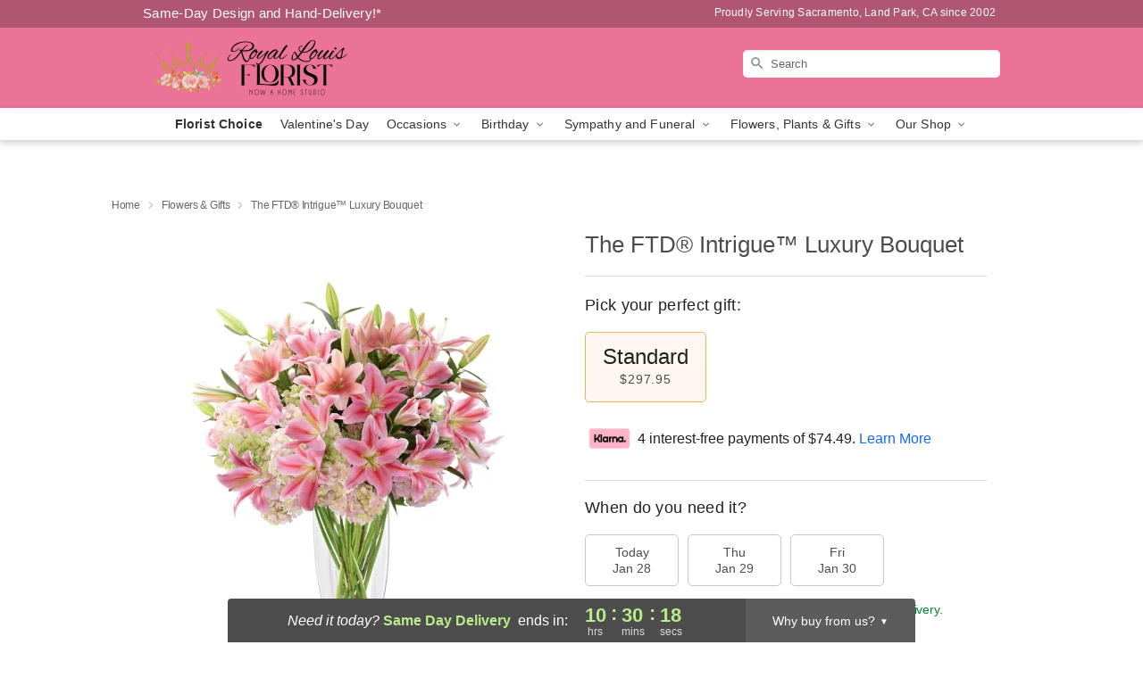

--- FILE ---
content_type: text/html; charset=UTF-8
request_url: https://www.royallouisflorist.com/flowers/the-ftd-intrigue-luxury-bouquet
body_size: 23036
content:
<!DOCTYPE html>
<html lang="en">

<head>
  <meta charset="UTF-8">
<meta name="msvalidate.01" content="" />
<meta name="verify-v1" content="" />
<meta name="google-site-verification" content="" />
<meta name="y_key" content="" />
<meta http-equiv="X-UA-Compatible" content="IE=edge" />
<meta http-equiv="Cache-Control" content="max-age=86400" />
<meta name="description" content="Order The FTD&reg; Intrigue&trade; Luxury Bouquet for delivery in Sacramento, Land Park. Same day delivery available from Royal Louis Florist." />
<meta id="viewport" name="viewport" content="width=device-width, initial-scale=1">
<meta http-equiv="Content-Language" content="en-us" />  <link rel="preconnect" href="https://www.lovingly.com/" crossorigin> <link rel="dns-prefetch" href="https://www.lovingly.com/"><link rel="preconnect" href="https://res.cloudinary.com/" crossorigin> <link rel="dns-prefetch" href="https://res.cloudinary.com/"><link rel="preconnect" href="https://www.google.com/" crossorigin> <link rel="dns-prefetch" href="https://www.google.com/"><link rel="preconnect" href="https://fonts.gstatic.com/" crossorigin> <link rel="dns-prefetch" href="https://fonts.gstatic.com/"><link rel="preconnect" href="https://maps.google.com/" crossorigin> <link rel="dns-prefetch" href="https://maps.google.com/"><link rel="preconnect" href="https://ajax.googleapis.com/" crossorigin> <link rel="dns-prefetch" href="https://ajax.googleapis.com/"><link rel="preconnect" href="https://fonts.gstatic.com/" crossorigin> <link rel="dns-prefetch" href="https://fonts.gstatic.com/">
  
  <meta property="og:url" content="https://www.royallouisflorist.com/flowers/the-ftd-intrigue-luxury-bouquet" />
<meta property="og:type" content="website" />
<meta property="og:title" content="Send The FTD&amp;reg; Intrigue&amp;trade; Luxury Bouquet in Sacramento, Land Park, CA - Royal Louis Florist" />
<meta property="og:description" content="Order The FTD&reg; Intrigue&trade; Luxury Bouquet for delivery in Sacramento, Land Park. Same day delivery available from Royal Louis Florist." />
 
<meta property="og:image" content="http://res.cloudinary.com/ufn/image/upload/c_pad,f_auto,h_154,w_154/mby3wtytollchhxufljx.jpg" />

<meta property="og:image:secure_url" content="https://res.cloudinary.com/ufn/image/upload/c_pad,f_auto,h_154,w_154/mby3wtytollchhxufljx.jpg" />


<!-- Twitter cards -->

<meta name="twitter:card" content="summary_large_image">
<meta name="twitter:site" content="https://www.royallouisflorist.com/flowers/the-ftd-intrigue-luxury-bouquet">
<meta name="twitter:creator" content="">
<meta name="twitter:title" content="Send The FTD&reg; Intrigue&trade; Luxury Bouquet in Sacramento, Land Park, CA - Royal Louis Florist">
<meta name="twitter:description" content="Order The FTD&reg; Intrigue&trade; Luxury Bouquet for delivery in Sacramento, Land Park. Same day delivery available from Royal Louis Florist.">
<meta name="twitter:image" content="https://res.cloudinary.com/ufn/image/upload/c_pad,f_auto,h_154,w_154/mby3wtytollchhxufljx.jpg">
  
    <link rel="canonical" href="https://www.royallouisflorist.com/flowers/the-ftd-intrigue-luxury-bouquet" />

  <!-- secure Fav and touch icons -->
<link rel="apple-touch-icon" sizes="57x57" href="https://res.cloudinary.com/ufn/image/upload/c_pad,h_57,w_57,fl_progressive,f_auto,q_auto/v1654277644/lovingly-logos/lovingly-favicon.ico">
<link rel="apple-touch-icon" sizes="114x114" href="https://res.cloudinary.com/ufn/image/upload/c_pad,h_114,w_114,fl_progressive,f_auto,q_auto/v1654277644/lovingly-logos/lovingly-favicon.ico">
<link rel="apple-touch-icon" sizes="72x72" href="https://res.cloudinary.com/ufn/image/upload/c_pad,h_72,w_72,fl_progressive,f_auto,q_auto/v1654277644/lovingly-logos/lovingly-favicon.ico">
<link rel="apple-touch-icon-precomposed" href="https://res.cloudinary.com/ufn/image/upload/c_pad,h_57,w_57,fl_progressive,f_auto,q_auto/v1654277644/lovingly-logos/lovingly-favicon.ico">
<link rel="shortcut icon" href="https://res.cloudinary.com/ufn/image/upload/c_scale,h_15,w_15,fl_progressive,f_auto,q_auto/v1654277644/lovingly-logos/lovingly-favicon.ico">

  <title>
    Send The FTD&reg; Intrigue&trade; Luxury Bouquet in Sacramento, Land Park, CA - Royal Louis Florist  </title>

    <script>
  window.storeCurrency = 'USD';
  </script>

    

<script>


var jsdata = {"gtm_code":"GTM-PTBBP8FF","site_identifier":"www.royallouisflorist.com","site_ga4_id":"G-GTZTCFLQTQ"};

// Initialize the data layer with site identifier and optional GA4/AdWords IDs
window.dataLayer = window.dataLayer || [];
var dataLayerInit = {
  'site_identifier': jsdata.site_identifier
};

// Add GA4 ID if available
if (jsdata.site_ga4_id) {
  dataLayerInit['site_ga4_id'] = jsdata.site_ga4_id;
}

// Add AdWords conversion ID if available
if (jsdata.site_adwords_id) {
  dataLayerInit['site_adwords_id'] = jsdata.site_adwords_id;
}

window.dataLayer.push(dataLayerInit);

// Google Tag Manager
(function(w,d,s,l,i){w[l]=w[l]||[];w[l].push({'gtm.start':
new Date().getTime(),event:'gtm.js'});var f=d.getElementsByTagName(s)[0],
j=d.createElement(s),dl=l!='dataLayer'?'&l='+l:'';j.async=true;j.src=
'https://gtm.lovingly.com/gtm.js?id='+i+dl;f.parentNode.insertBefore(j,f);
})(window,document,'script','dataLayer',jsdata.gtm_code);
// End Google Tag Manager

</script>
  <link rel='stylesheet' href='/css/theme/gambit/gambit_single-product.css?v=1769543936'></link><link rel='preload' href='/css/theme/gambit/gambit_master.css?v=1769543936' as='style' onload='this.onload=null;this.rel="stylesheet"'></link><link rel='preload' href='/css/theme/gambit/gambit_skin_solid_dusty_rose.css?v=1769543936' as='style' onload='this.onload=null;this.rel="stylesheet"'></link>
  
    <script type="application/ld+json">
{
    "@context": "https://schema.org",
    "@type": "Florist",
    "@id": "https://www.royallouisflorist.com#business",
    "name": "Royal Louis Florist",
    "url": "https://www.royallouisflorist.com",
    "description": "Order The FTD\u00ae Intrigue\u2122 Luxury Bouquet for delivery in Sacramento, Land Park. Same day delivery available from Royal Louis Florist.",
    "logo": "https://res.cloudinary.com/ufn/image/upload/f_auto,q_auto,fl_progressive,w_500,h_140/v1746212625/1746212625239_4.png",
    "image": [
        "https://res.cloudinary.com/ufn/image/upload/v1487123135/thor_splash/spring/Spring_Mobile.jpg"
    ],
    "priceRange": "$$",
    "telephone": "+19164423764",
    "email": "wecare@royallouisflorist.com",
    "currenciesAccepted": "USD",
    "acceptedPaymentMethod": [
        "Cash",
        "CreditCard"
    ],
    "foundingDate": "2002",
    "address": {
        "@type": "PostalAddress",
        "streetAddress": "1172 56th Ave",
        "addressLocality": "Sacramento",
        "addressRegion": "CA",
        "postalCode": "95831",
        "addressCountry": "US"
    },
    "geo": {
        "@type": "GeoCoordinates",
        "latitude": 38.5011427,
        "longitude": -121.5149739
    },
    "hasMap": "https://www.google.com/maps/dir/?api=1\u0026destination=38.50114270,-121.51497390\u0026travelmode=driving",
    "openingHours": [
        "Su 08:30:00-11:30:00",
        "Tu 09:00:00-16:30:00",
        "We 09:00:00-16:30:00",
        "Th 09:00:00-16:30:00",
        "Fr 09:00:00-16:30:00",
        "Sa 08:30:00-11:30:00"
    ],
    "sameAs": [
        "https://maps.app.goo.gl/TSn65rKj5FmDgE4J8",
        "https://www.facebook.com/RoyalFlorist",
        "https://www.yelp.com/biz/royal-florist-sacramento",
        "https://www.instagram.com/royal.florist.sac/",
        "https://g.page/RoyalFlorist?we"
    ],
    "contactPoint": {
        "@type": "ContactPoint",
        "contactType": "customer service",
        "telephone": "+19164423764",
        "email": "wecare@royallouisflorist.com",
        "areaServed": "Sacramento CA",
        "availableLanguage": [
            "English"
        ]
    },
    "areaServed": {
        "@type": "AdministrativeArea",
        "name": "Sacramento, CA"
    },
    "makesOffer": [
        {
            "@type": "Offer",
            "name": "The Florist Designed Bouquet by FTD\u00ae",
            "price": "39.99",
            "priceCurrency": "USD",
            "availability": "https://schema.org/InStock",
            "url": "https://www.royallouisflorist.com/flowers/the-florist-designed-bouquet-by-ftd"
        },
        {
            "@type": "Offer",
            "name": "Same-Day Flower Delivery Service",
            "price": "5.00",
            "priceCurrency": "USD",
            "availability": "https://schema.org/InStock",
            "url": "https://www.royallouisflorist.com/delivery-policy"
        }
    ]
}
</script>

  
</head>

<body class="body
             solid-skin">
    
<!-- Google Tag Manager (noscript) -->
<noscript><iframe src="https://gtm.lovingly.com/ns.html?id=GTM-PTBBP8FF"
height="0" width="0" style="display:none;visibility:hidden"></iframe></noscript>
<!-- End Google Tag Manager (noscript) -->

  <a class="main-content-link" href="#maincontent">Skip to main content</a>

  <div id="covidModal" role="dialog" aria-label="Covid-19 Modal" class="reveal-modal animated medium covid-modal" data-reveal>

  <p>For our<strong> freshest, most beautiful blooms, please shop our <a href="/flowers/the-florist-designed-bouquet-by-ftd" title="Florist Choice">Florist’s Choice</a> options,</strong> as we may be experiencing
      delays in receiving shipments of certain flower types.
  </p>

  <p>Please note that for all other orders, we may need to replace stems so we can deliver the freshest bouquet possible, and we may have to use a different vase.</p>

  <p>We promise to always deliver a  <strong>fresh, beautiful, and completely one-of-a-kind gift</strong> of the same or greater value as what you selected.<p>

  <p>Deliveries may also be impacted by COVID-19 restrictions. Rest assured that we are taking all recommended precautions to ensure customer satisfaction and safety.
    <br>
    <br>
    Delivery impacts may include:</p>
  <ul>
    <li>Restricted deliveries to hospitals or nursing homes </li>
    <li>Restricted deliveries to office buildings </li>
    <li>Restricted access to certain regional areas</li>
  </ul>

  <p>In addition, we may be using “no contact” delivery procedures. After confirming that the
    recipient is available to accept, their gift will be left at the door and the delivery driver will step back a
    safe distance to ensure they receive their gift.</p>

  <p>Please see our <a href="/about-us" aria-label="About Us">About Us</a> page for more details. We appreciate
        your understanding and support!</p>

  <a class="close-reveal-modal" aria-label="Close Covid-19 modal" tabindex="0" role="button">&#215;</a>

</div>

<div id="deliveryLaterModal" role="dialog" aria-label="Delivery Later Modal" aria-modal="true" class="reveal-modal animated medium covid-modal delivery-later-modal" data-reveal>

  <img class="delivery-later-modal__logo b-lazy" src="[data-uri]" data-src="https://res.cloudinary.com/ufn/image/upload/v1586371085/gift-now-logo_xqjmjz.svg" alt="Gift Now, Deliver Later logo">

  <div id="delivery-later-title" class="delivery-later-modal-title">Gift Now, Deliver Later</div>

  <p class="delivery-later-modal-subtitle">With <strong>Gift Now, Deliver Later</strong>, you'll send smiles twice! Here's how:</p>
  <img class="delivery-later-modal__small-image b-lazy" src="[data-uri]" data-src="https://res.cloudinary.com/ufn/image/upload/v1675263741/gift-card_yjh09i.svg" alt="Gift Card Logo">
  <p class="delivery-later-modal__instructions-copy">SMILE 1
  </p>
  <p>When you complete your purchase, your lucky recipient will instantly receive a surprise email that includes your card message and a picture of the flowers you chose.</p>
  <img class="delivery-later-modal__small-image b-lazy" src="[data-uri]" data-src="https://res.cloudinary.com/ufn/image/upload/v1675263852/Flowers_gsren6.svg" alt="Flowers logo">
  <p class="delivery-later-modal__instructions-copy">SMILE 2</p>

  <p>As soon as possible (usually within two weeks), we'll contact your recipient to schedule delivery of their gorgeous floral gift. Trust us, it'll be worth the wait! </p>

  <a class="close-reveal-modal" aria-label="Close Gift Now, Deliver Later modal" tabindex="0" role="button">&#215;</a>

</div>

<div id="alcoholModal" role="dialog" aria-label="Alcohol Modal" aria-modal="true" class="reveal-modal animated medium covid-modal" data-reveal>

  <p id="alcohol-modal-title"><strong>Wine for every occasion</strong></p>

  <p>We offer a wide-selection of premium wines to perfectly pair with your floral gift.</p>

  <p>Ordering a bottle (or two!) from our site is easy. Just make sure that:</p>
  <ul>
    <li>You're 21 or older</li>
    <li>The person picking up or receiving the delivery is 21 or older</li>
  </ul>

  <a class="close-reveal-modal" aria-label="Close alcohol modal" tabindex="0" role="button">&#215;</a>

</div>      <!-- Hidden trigger link for the modal -->
    <a href="#" data-reveal-id="coupon-modal" style="display: none;">Open Coupon Details</a>

    <div id="coupon-modal" class="reveal-modal animated small" data-reveal role="dialog" aria-label="coupon-modal-title" aria-modal="true">
        <div class="coupon-modal-content">
            <div class="coupon-modal-close">
                <div class="close-icon">
                    <a class="close-reveal-modal" aria-label="Close modal" tabindex="0" role="button">&#215;</a>
                </div>
            </div>
            <div class="coupon-modal-text">
                <p id="coupon-modal-title" class="banner-modal-content"></p>
            </div>
        </div>
    </div>

    <script>
        window.couponData = [];
    </script>

 
  
  
    <header id="stickyHeader">
            <div class="header__top-banner theme__background-color--dark">
        <div class="row">

          <div class="sticky__content">

            <!-- Sticky content -->
            <div class="sticky__store-name">
              <a class="JSVAR__lovingly-exclusive-override-slug" href="/" title="Royal Louis Florist - Sacramento, Land Park Flower Delivery" notranslate>
                Royal Louis Florist              </a>
            </div>
            <div class="sticky__assurance">100% Florist-Designed and Hand-Delivered!</div>

          </div>

          <div class="header__text-container">
            <!-- Non-sticky content -->
            <div class="header__established">
              <a class="JSVAR__lovingly-exclusive-override-slug" href="/delivery-policy#:~:text=Same%20Day%20Delivery,-%3A" aria-label="Delivery Policy" title="Same-Day Design and Hand-Delivery!" target="_blank">
                Same-Day Design and Hand-Delivery!*
              </a>
            </div>

            <div class="header__phone-address">
                              <span id="proudly_serving" style="margin-right: 5px;"> 
                  Proudly Serving Sacramento, Land Park, CA                  since 2002                </span>
                          </div>
          </div>

        </div>

      </div>

      <div class="header__solid-skin-container">

        <div class="row header__container">

          <div class="header">

            <!-- Left column -->
<div class="hide-for-small header__logo-container ieLogoContainer">

  <div>

    <a href="/" aria-label="Royal Louis Florist" class="JSVAR__lovingly-exclusive-override-slug header__logo-image-container header__logo-text" id="fittext1" title="Royal Louis Florist - Sacramento, Land Park Flower Delivery">

      <figure><img loading="eager" alt="Flower delivery in Sacramento, Land Park CA image" src="https://res.cloudinary.com/ufn/image/upload/c_pad,f_auto,q_auto,fl_progressive/1746212625239_4" /><figcaption>Royal Louis Florist - Flower Delivery in Sacramento, Land Park, CA</figcaption></figure>
    </a>
  </div>

</div>
            <!-- Center column -->
<div class="hide-for-small free-delivery__container free-delivery__white">

  
    &nbsp;
  
</div>

            <!-- Right column -->
            <div class="hide-for-small header__right-column logo_vert_align header__no-free-delivery">

              <!-- Search Bar -->
<div class="search__container search__container--dark-skin">
  
  <form action="/categories/searchProds" role="search" class="search-form" id="search-form-desktop" method="get" accept-charset="utf-8">
  <input name="sr" class="search-field search-input left" aria-label="Search" placeholder="Search" id="search-input-gambit-desktop" type="text"/>
  <input type="hidden" name="s_en" id="search-endesktop"/>
  <input class="hide" aria-hidden="1" type="submit" value="Submit Search Form"/>
  <label class="placeholder-label" id="search-placeholder-fallback-desktop">Search</label>

</form>
</div><!--/search__container-->

            </div>

          </div>

        </div>

      </div>

      <!-- NAVIGATION -->
      
<section class="mobile-navigation-bar" id="mobile-navigation-bar">
  <div class="mobile-navigation-bar__toggle hide-mobile-nav">
    <div id="toggle-nav" class="hamburger hamburger--squeeze js-hamburger">
      <div class="hamburger-box">
        <div class="hamburger-inner"></div>
      </div>
    </div>
  </div>
  <div class="mobile-navigation-bar__name hide-mobile-nav">
    <a class="JSVAR__lovingly-exclusive-override-slug" title="Royal Louis Florist" href="/">
      Royal Louis Florist    </a>
  </div>
  <div class="mobile-navigation-bar__right-section hide-mobile-nav">
    <button id="searchIcon" type="submit" alt="Open search input">
    <img width="19" height="19" alt="search glass icon"
        src="https://res.cloudinary.com/ufn/image/upload/w_19,h_19,f_auto,q_auto/v1472224554/storefront_assets/search.png" />
</button>
    <!-- Back button : id backNext -->
<div class="back-next-button__container" id="backNext">
    <button type="button" role="button"  class="back-next-button" id="navBackButton">
        <img height="auto" src="https://res.cloudinary.com/ufn/image/upload/v1570470309/arrow_upward-24px_gjozgt.svg"
            alt="Back arrow" />
    </button>
</div>  </div>

  <div id="mobileSearchContainer" class="search-form__container hide-mobile-nav">
    <!-- Search Bar -->
<div class="search__container search__container--dark-skin">
  
  <form action="/categories/searchProds" role="search" class="search-form" id="search-form-mobile" method="get" accept-charset="utf-8">
  <input name="sr" class="search-field search-input left" aria-label="Search" placeholder="Search" id="search-input-gambit-mobile" type="text"/>
  <input type="hidden" name="s_en" id="search-enmobile"/>
  <input class="hide" aria-hidden="1" type="submit" value="Submit Search Form"/>
  <label class="placeholder-label" id="search-placeholder-fallback-mobile">Search</label>

</form>
</div><!--/search__container-->
  </div>

  <div class="mobile-navigation__side-list hide-mobile-nav" id="mobile-nav-sidebar">
    <ul>
      <li class="sr-only">Nav Menu</li>
    </ul>
  </div>

  <div role="navigation" id="mobile-nav-content" class="mobile-navigation__main-list hide-mobile-nav">
    <ul>
      <!-- DEAL OF THE DAY -->
      <li class="mobile-navigation__list-item promoted-product-link">
        <a href="/flowers/the-florist-designed-bouquet-by-ftd" title="View Florist Choice Product" class="mobile-navigation__deal-link JSVAR__lovingly-exclusive-override-slug" aria-label="Florist Choice">Florist Choice</a>      </li>

      <!-- FEATURED CATEGORY -->
                      <li class="mobile-navigation__list-item">
          <a href="/valentines-day" class="">Valentine's Day</a>        </li>
      
            
      <li class="mobile-navigation__list-item mobile-navigation__has-dropdown">
        <button type="button" role="button" aria-haspopup="true" aria-expanded="false" class="mobile-navigation__dropdown-button"
          data-ul="occasions">Occasions          <svg role="presentation" class="right-carat" xmlns="http://www.w3.org/2000/svg" width="24" height="24" viewBox="0 0 24 24">
            <path data-name="Path 731" d="M8.59,16.59,13.17,12,8.59,7.41,10,6l6,6-6,6Z" fill="#000" ></path>
            <path data-name="Path 732" d="M0,0H24V24H0Z" fill="none" ></path>
          </svg>
        </button>
        <ul id="occasions">
          
<ul class="navigation__dropdown-list split-column"><li><a href="/valentines-day" title="Visit the Valentine's Day category" class="">Valentine's Day</a></li><li><a href="/winter" title="Visit the Winter category" class="">Winter</a></li><li><a href="/birthday" title="Visit the Birthday category" class="">Birthday</a></li><li><a href="/sympathy-and-funeral" title="Visit the Sympathy and Funeral category" class="">Sympathy and Funeral</a></li><li><a href="/any-occasion" title="Visit the Any Occasion category" class="">Any Occasion</a></li><li><a href="/love-and-romance" title="Visit the Love and Romance category" class="">Love and Romance</a></li><li><a href="/thinking-of-you" title="Visit the Thinking of You category" class="">Thinking of You</a></li><li><a href="/im-sorry-flowers" title="Visit the I'm Sorry Flowers category" class="">I'm Sorry Flowers</a></li><li><a href="/new-baby" title="Visit the New Baby category" class="">New Baby</a></li><li><a href="/get-well" title="Visit the Get Well category" class="">Get Well</a></li><li><a href="/anniversary" title="Visit the Anniversary category" class="">Anniversary</a></li><li><a href="/just-because" title="Visit the Just Because category" class="">Just Because</a></li><li><a href="/thank-you" title="Visit the Thank You category" class="">Thank You</a></li><li><a href="/congratulations" title="Visit the Congratulations category" class="">Congratulations</a></li><li><a href="/business-gifting" title="Visit the Business Gifting category" class="">Business Gifting</a></li></ul>
        </ul>
      </li>
            
      <li class="mobile-navigation__list-item mobile-navigation__has-dropdown">
        <button type="button" role="button" aria-haspopup="true" aria-expanded="false" class="mobile-navigation__dropdown-button"
          data-ul="birthday">Birthday          <svg role="presentation" class="right-carat" xmlns="http://www.w3.org/2000/svg" width="24" height="24" viewBox="0 0 24 24">
            <path data-name="Path 731" d="M8.59,16.59,13.17,12,8.59,7.41,10,6l6,6-6,6Z" fill="#000" ></path>
            <path data-name="Path 732" d="M0,0H24V24H0Z" fill="none" ></path>
          </svg>
        </button>
        <ul id="birthday">
          
<ul class="navigation__dropdown-list "><li><a href="/birthday" title="Visit the All Birthday category" class="">All Birthday</a></li><li><a href="/birthday-for-friend" title="Visit the Birthday for Friend category" class="">Birthday for Friend</a></li><li><a href="/birthday-for-her" title="Visit the Birthday for Her category" class="">Birthday for Her</a></li><li><a href="/birthday-for-mom" title="Visit the Birthday for Mom category" class="">Birthday for Mom</a></li><li><a href="/birthday-for-colleague" title="Visit the Birthday for Colleague category" class="">Birthday for Colleague</a></li></ul>
        </ul>
      </li>
            
      <li class="mobile-navigation__list-item mobile-navigation__has-dropdown">
        <button type="button" role="button" aria-haspopup="true" aria-expanded="false" class="mobile-navigation__dropdown-button"
          data-ul="sympathy_and_funeral">Sympathy and Funeral          <svg role="presentation" class="right-carat" xmlns="http://www.w3.org/2000/svg" width="24" height="24" viewBox="0 0 24 24">
            <path data-name="Path 731" d="M8.59,16.59,13.17,12,8.59,7.41,10,6l6,6-6,6Z" fill="#000" ></path>
            <path data-name="Path 732" d="M0,0H24V24H0Z" fill="none" ></path>
          </svg>
        </button>
        <ul id="sympathy_and_funeral">
          
<ul class="navigation__dropdown-list split-column"><li><a href="/sympathy-and-funeral" title="Visit the All Sympathy and Funeral category" class="">All Sympathy and Funeral</a></li><li><a href="/funeral-sprays-and-wreaths" title="Visit the Funeral Sprays and Wreaths category" class="">Funeral Sprays and Wreaths</a></li><li><a href="/loss-of-a-pet" title="Visit the Loss of a Pet category" class="">Loss of a Pet</a></li></ul>
        </ul>
      </li>
            
      <li class="mobile-navigation__list-item mobile-navigation__has-dropdown">
        <button type="button" role="button" aria-haspopup="true" aria-expanded="false" class="mobile-navigation__dropdown-button"
          data-ul="flowers__plants___gifts">Flowers, Plants & Gifts          <svg role="presentation" class="right-carat" xmlns="http://www.w3.org/2000/svg" width="24" height="24" viewBox="0 0 24 24">
            <path data-name="Path 731" d="M8.59,16.59,13.17,12,8.59,7.41,10,6l6,6-6,6Z" fill="#000" ></path>
            <path data-name="Path 732" d="M0,0H24V24H0Z" fill="none" ></path>
          </svg>
        </button>
        <ul id="flowers__plants___gifts">
          
<ul class="navigation__dropdown-list triple-column"><li class="navigation__subnav-list"><div class="navigation__dropdown-title">Flower Type</div><ul class="navigation__dropdown-list"><li><a href="/sunflowers" title="Visit the Sunflowers category" class="">Sunflowers</a></li><li><a href="/orchids" title="Visit the Orchids category" class="">Orchids</a></li><li><a href="/lilies" title="Visit the Lilies category" class="">Lilies</a></li><li><a href="/roses" title="Visit the Roses category" class="">Roses</a></li></ul></li><li class="navigation__subnav-list"><div class="navigation__dropdown-title">Plants</div><ul class="navigation__dropdown-list"><li><a href="/green-plants" title="Visit the Green Plants category" class="">Green Plants</a></li><li><a href="/blooming-plants" title="Visit the Blooming Plants category" class="">Blooming Plants</a></li><li><a href="/orchid-plants" title="Visit the Orchid Plants category" class="">Orchid Plants</a></li></ul></li><li class="navigation__subnav-list"><div class="navigation__dropdown-title">Color</div><ul class="navigation__dropdown-list"><li><a href="/purple" title="Visit the Purple category" class="">Purple</a></li><li><a href="/pink" title="Visit the Pink category" class="">Pink</a></li><li><a href="/mixed" title="Visit the Mixed category" class="">Mixed</a></li><li><a href="/yellow" title="Visit the Yellow category" class="">Yellow</a></li><li><a href="/white" title="Visit the White category" class="">White</a></li><li><a href="/green" title="Visit the Green category" class="">Green</a></li><li><a href="/orange" title="Visit the Orange category" class="">Orange</a></li><li><a href="/red" title="Visit the Red category" class="">Red</a></li><li><a href="/blue" title="Visit the Blue category" class="">Blue</a></li></ul></li><li class="navigation__subnav-list"><div class="navigation__dropdown-title">Collections</div><ul class="navigation__dropdown-list"><li><a href="/premium-collection" title="Visit the Premium Collection category" class="">Premium Collection</a></li><li><a href="/our-custom-designs" title="Visit the Our Custom Designs category" class="">Our Custom Designs</a></li></ul></li><li class="navigation__subnav-list"><div class="navigation__dropdown-title">By Price</div><ul class="navigation__dropdown-list"><li><a href="/flowers-under-50" title="Visit the Flowers Under $50 category" class="">Flowers Under $50</a></li><li><a href="/flowers-50-to-60" title="Visit the Flowers $50 to $60 category" class="">Flowers $50 to $60</a></li><li><a href="/flowers-60-to-80" title="Visit the Flowers $60 to $80 category" class="">Flowers $60 to $80</a></li><li><a href="/flowers-over-80" title="Visit the Flowers Over $80 category" class="">Flowers Over $80</a></li></ul></li></ul>
        </ul>
      </li>
      
      <li class="mobile-navigation__list-item mobile-navigation__has-dropdown">
        <button type="button" role="button" aria-haspopup="true" aria-expanded="false" data-ul="our-shop" class="mobile-navigation__dropdown-button" title="Learn more about our shop">
          OUR SHOP
          <svg role="presentation" class="right-carat" xmlns="http://www.w3.org/2000/svg" width="24" height="24" viewBox="0 0 24 24">
            <path id="Path_731" data-name="Path 731" d="M8.59,16.59,13.17,12,8.59,7.41,10,6l6,6-6,6Z" fill="#000" />
            <path id="Path_732" data-name="Path 732" d="M0,0H24V24H0Z" fill="none" />
          </svg>
        </button>
        <ul id="our-shop">
          <li><a title="Visit Delivery Policy" href="/delivery-policy">Delivery Policy</a></li>          <li>
            <a href="/about-us">About Us</a>          </li>
          
                      <div class="navigation__dropdown-title">Flower Delivery</div>
            <ul class="navigation__dropdown-list">
              <li><a title="Flower Delivery in Sacramento, CA" aria-label="Flower Delivery in Sacramento, CA" href="/flower-delivery/ca/sacramento">Sacramento, CA</a></li><li><a title="Flower Delivery in West Sacramento, CA" aria-label="Flower Delivery in West Sacramento, CA" href="/flower-delivery/ca/west-sacramento">West Sacramento, CA</a></li>            </ul>
                    
        </ul>
      </li>

    </ul>
  </div>

  <!-- Mobile View -->
<div role="timer" class="countdown-timer__mobile show-for-small hide-force" id="countdownTimerv2ContainerMobile">
      <div class="inner">

      <strong>
                <span id="deliveryDayTextMobile"></span>
      </strong>

      <div class="right-side-timer">
        <span class="small">&nbsp;Ends in:&nbsp;</span>
        <div id="countdownTimerv2Mobile" class="timer-mobile" notranslate></div>
      </div>
    </div>

    </div>
</section>
<nav role="navigation" class="navigation "
  id="topbar">
  <ul class="navigation__main-list">

    <!-- DEAL OF THE DAY -->
    <li class="navigation__main-link no-dropdown promoted-product-link">
      <strong>
        <a href="/flowers/the-florist-designed-bouquet-by-ftd" title="View Florist Choice Product" class="navigation__main-link-item JSVAR__lovingly-exclusive-override-slug" aria-label="Florist Choice">Florist Choice</a>      </strong>
    </li>

    <!-- FEATURED CATEGORY -->
                  <li class="navigation__main-link no-dropdown">
          <a href="/valentines-day" class="navigation__main-link-item ">Valentine's Day</a>        </li>
    
          
      <!-- Inject Sympathy Funeral category into this place -->
                                  <!-- <li class="navigation__main-link no-dropdown"> -->
                      <!-- </li> -->
              
      <li class="navigation__main-link navigation__has-dropdown">
        <button type="button" role="button" aria-haspopup="true" aria-expanded="false" class="navigation__main-link-item">Occasions <img
            class="b-lazy carat" src=[data-uri]
            data-src="https://res.cloudinary.com/ufn/image/upload/v1571166165/down-carat_lpniwv"
            alt="Dropdown down carat" /></button>
        <div class="navigation__dropdown">
          <div class="navigation__dropdown-content">
            <div class="navigation__dropdown-list-wrapper">
              <div class="navigation__dropdown-title">Occasions</div>
              
<ul class="navigation__dropdown-list split-column"><li><a href="/valentines-day" title="Visit the Valentine's Day category" class="">Valentine's Day</a></li><li><a href="/winter" title="Visit the Winter category" class="">Winter</a></li><li><a href="/birthday" title="Visit the Birthday category" class="">Birthday</a></li><li><a href="/sympathy-and-funeral" title="Visit the Sympathy and Funeral category" class="">Sympathy and Funeral</a></li><li><a href="/any-occasion" title="Visit the Any Occasion category" class="">Any Occasion</a></li><li><a href="/love-and-romance" title="Visit the Love and Romance category" class="">Love and Romance</a></li><li><a href="/thinking-of-you" title="Visit the Thinking of You category" class="">Thinking of You</a></li><li><a href="/im-sorry-flowers" title="Visit the I'm Sorry Flowers category" class="">I'm Sorry Flowers</a></li><li><a href="/new-baby" title="Visit the New Baby category" class="">New Baby</a></li><li><a href="/get-well" title="Visit the Get Well category" class="">Get Well</a></li><li><a href="/anniversary" title="Visit the Anniversary category" class="">Anniversary</a></li><li><a href="/just-because" title="Visit the Just Because category" class="">Just Because</a></li><li><a href="/thank-you" title="Visit the Thank You category" class="">Thank You</a></li><li><a href="/congratulations" title="Visit the Congratulations category" class="">Congratulations</a></li><li><a href="/business-gifting" title="Visit the Business Gifting category" class="">Business Gifting</a></li></ul>            </div>
            <div class="navigation__dropdown-divider"></div>
            <div class="navigation__dropdown-promo">
              <a href="/flowers/the-florist-designed-bouquet-by-ftd" class="navigation__dropdown-promo-link" aria-label="Florist Choice"><img alt="Your expert designer will create a unique hand-crafted arrangement." width="304" height="140" src="https://res.cloudinary.com/ufn/image/upload/f_auto,q_auto,fl_progressive,w_304,h_140/Covid-Desktop-Nav-Banner_ynp9ab"></a>            </div>
          </div>
        </div>
      </li>
          
      <!-- Inject Sympathy Funeral category into this place -->
                                  <!-- <li class="navigation__main-link no-dropdown"> -->
                      <!-- </li> -->
              
      <li class="navigation__main-link navigation__has-dropdown">
        <button type="button" role="button" aria-haspopup="true" aria-expanded="false" class="navigation__main-link-item">Birthday <img
            class="b-lazy carat" src=[data-uri]
            data-src="https://res.cloudinary.com/ufn/image/upload/v1571166165/down-carat_lpniwv"
            alt="Dropdown down carat" /></button>
        <div class="navigation__dropdown">
          <div class="navigation__dropdown-content">
            <div class="navigation__dropdown-list-wrapper">
              <div class="navigation__dropdown-title">Birthday</div>
              
<ul class="navigation__dropdown-list split-column"><li><a href="/birthday" title="Visit the All Birthday category" class="">All Birthday</a></li><li><a href="/birthday-for-friend" title="Visit the Birthday for Friend category" class="">Birthday for Friend</a></li><li><a href="/birthday-for-her" title="Visit the Birthday for Her category" class="">Birthday for Her</a></li><li><a href="/birthday-for-mom" title="Visit the Birthday for Mom category" class="">Birthday for Mom</a></li><li><a href="/birthday-for-colleague" title="Visit the Birthday for Colleague category" class="">Birthday for Colleague</a></li></ul>            </div>
            <div class="navigation__dropdown-divider"></div>
            <div class="navigation__dropdown-promo">
              <a href="/flowers/the-florist-designed-bouquet-by-ftd" class="navigation__dropdown-promo-link" aria-label="Florist Choice"><img alt="Your expert designer will create a unique hand-crafted arrangement." width="304" height="140" src="https://res.cloudinary.com/ufn/image/upload/f_auto,q_auto,fl_progressive,w_304,h_140/Covid-Desktop-Nav-Banner_ynp9ab"></a>            </div>
          </div>
        </div>
      </li>
          
      <!-- Inject Sympathy Funeral category into this place -->
                                  <!-- <li class="navigation__main-link no-dropdown"> -->
                      <!-- </li> -->
              
      <li class="navigation__main-link navigation__has-dropdown">
        <button type="button" role="button" aria-haspopup="true" aria-expanded="false" class="navigation__main-link-item">Sympathy and Funeral <img
            class="b-lazy carat" src=[data-uri]
            data-src="https://res.cloudinary.com/ufn/image/upload/v1571166165/down-carat_lpniwv"
            alt="Dropdown down carat" /></button>
        <div class="navigation__dropdown">
          <div class="navigation__dropdown-content">
            <div class="navigation__dropdown-list-wrapper">
              <div class="navigation__dropdown-title">Sympathy and Funeral</div>
              
<ul class="navigation__dropdown-list split-column"><li><a href="/sympathy-and-funeral" title="Visit the All Sympathy and Funeral category" class="">All Sympathy and Funeral</a></li><li><a href="/funeral-sprays-and-wreaths" title="Visit the Funeral Sprays and Wreaths category" class="">Funeral Sprays and Wreaths</a></li><li><a href="/loss-of-a-pet" title="Visit the Loss of a Pet category" class="">Loss of a Pet</a></li></ul>            </div>
            <div class="navigation__dropdown-divider"></div>
            <div class="navigation__dropdown-promo">
              <a href="/flowers/the-florist-designed-bouquet-by-ftd" class="navigation__dropdown-promo-link" aria-label="Florist Choice"><img alt="Your expert designer will create a unique hand-crafted arrangement." width="304" height="140" src="https://res.cloudinary.com/ufn/image/upload/f_auto,q_auto,fl_progressive,w_304,h_140/Covid-Desktop-Nav-Banner_ynp9ab"></a>            </div>
          </div>
        </div>
      </li>
          
      <!-- Inject Sympathy Funeral category into this place -->
                                  <!-- <li class="navigation__main-link no-dropdown"> -->
                      <!-- </li> -->
              
      <li class="navigation__main-link navigation__has-dropdown">
        <button type="button" role="button" aria-haspopup="true" aria-expanded="false" class="navigation__main-link-item">Flowers, Plants & Gifts <img
            class="b-lazy carat" src=[data-uri]
            data-src="https://res.cloudinary.com/ufn/image/upload/v1571166165/down-carat_lpniwv"
            alt="Dropdown down carat" /></button>
        <div class="navigation__dropdown">
          <div class="navigation__dropdown-content">
            <div class="navigation__dropdown-list-wrapper">
              <div class="navigation__dropdown-title"></div>
              
<ul class="navigation__dropdown-list triple-column"><li class="navigation__subnav-list"><div class="navigation__dropdown-title">Flower Type</div><ul class="navigation__dropdown-list"><li><a href="/sunflowers" title="Visit the Sunflowers category" class="">Sunflowers</a></li><li><a href="/orchids" title="Visit the Orchids category" class="">Orchids</a></li><li><a href="/lilies" title="Visit the Lilies category" class="">Lilies</a></li><li><a href="/roses" title="Visit the Roses category" class="">Roses</a></li></ul></li><li class="navigation__subnav-list"><div class="navigation__dropdown-title">Plants</div><ul class="navigation__dropdown-list"><li><a href="/green-plants" title="Visit the Green Plants category" class="">Green Plants</a></li><li><a href="/blooming-plants" title="Visit the Blooming Plants category" class="">Blooming Plants</a></li><li><a href="/orchid-plants" title="Visit the Orchid Plants category" class="">Orchid Plants</a></li></ul></li><li class="navigation__subnav-list"><div class="navigation__dropdown-title">Color</div><ul class="navigation__dropdown-list"><li><a href="/purple" title="Visit the Purple category" class="">Purple</a></li><li><a href="/pink" title="Visit the Pink category" class="">Pink</a></li><li><a href="/mixed" title="Visit the Mixed category" class="">Mixed</a></li><li><a href="/yellow" title="Visit the Yellow category" class="">Yellow</a></li><li><a href="/white" title="Visit the White category" class="">White</a></li><li><a href="/green" title="Visit the Green category" class="">Green</a></li><li><a href="/orange" title="Visit the Orange category" class="">Orange</a></li><li><a href="/red" title="Visit the Red category" class="">Red</a></li><li><a href="/blue" title="Visit the Blue category" class="">Blue</a></li></ul></li><li class="navigation__subnav-list"><div class="navigation__dropdown-title">Collections</div><ul class="navigation__dropdown-list"><li><a href="/premium-collection" title="Visit the Premium Collection category" class="">Premium Collection</a></li><li><a href="/our-custom-designs" title="Visit the Our Custom Designs category" class="">Our Custom Designs</a></li></ul></li><li class="navigation__subnav-list"><div class="navigation__dropdown-title">By Price</div><ul class="navigation__dropdown-list"><li><a href="/flowers-under-50" title="Visit the Flowers Under $50 category" class="">Flowers Under $50</a></li><li><a href="/flowers-50-to-60" title="Visit the Flowers $50 to $60 category" class="">Flowers $50 to $60</a></li><li><a href="/flowers-60-to-80" title="Visit the Flowers $60 to $80 category" class="">Flowers $60 to $80</a></li><li><a href="/flowers-over-80" title="Visit the Flowers Over $80 category" class="">Flowers Over $80</a></li></ul></li></ul>            </div>
            <div class="navigation__dropdown-divider"></div>
            <div class="navigation__dropdown-promo">
              <a href="/flowers/the-florist-designed-bouquet-by-ftd" class="navigation__dropdown-promo-link" aria-label="Florist Choice"><img alt="Your expert designer will create a unique hand-crafted arrangement." width="304" height="140" src="https://res.cloudinary.com/ufn/image/upload/f_auto,q_auto,fl_progressive,w_304,h_140/Covid-Desktop-Nav-Banner_ynp9ab"></a>            </div>
          </div>
        </div>
      </li>
    
    <li class="navigation__main-link navigation__has-dropdown navigation__cms-dropdown split-column">
      <button type="button" role="button" aria-haspopup="true" aria-expanded="false" class="navigation__main-link-item">Our Shop <img class="b-lazy carat"
          src=[data-uri]
          data-src="https://res.cloudinary.com/ufn/image/upload/v1571166165/down-carat_lpniwv"
          alt="Dropdown down carat" /></button>
      <div class="navigation__dropdown">
        <div class="navigation__dropdown-content geo-landing">
          <ul class="navigation__dropdown-list cms-column">
            <li>
              <a href="/about-us" title="About our shop">About Us</a>            </li>
            <li>
              <a href="/delivery-policy" aria-label="Delivery Policy">Delivery &amp; Substitution
                Policy</a>
            </li>
            <li>
              <a href="/flowers" aria-label="All Flowers & Gifts">All Flowers & Gifts</a>
            </li>
                      </ul>
                        <div class="navigation__dropdown-title geo-landing-locations">
                Flower Delivery
                <ul class="navigation__dropdown-list">
                <li><a title="Flower Delivery in Sacramento, CA" aria-label="Flower Delivery in Sacramento, CA" href="/flower-delivery/ca/sacramento">Sacramento, CA</a></li><li><a title="Flower Delivery in West Sacramento, CA" aria-label="Flower Delivery in West Sacramento, CA" href="/flower-delivery/ca/west-sacramento">West Sacramento, CA</a></li>                </ul>
              </div>
            
          <div class="navigation__dropdown-divider"></div>
          <div class="navigation__dropdown-promo">
            <a href="/flowers/the-florist-designed-bouquet-by-ftd" class="navigation__dropdown-promo-link" aria-label="Florist Choice"><img alt="Your expert designer will create a unique hand-crafted arrangement." width="304" height="140" src="https://res.cloudinary.com/ufn/image/upload/f_auto,q_auto,fl_progressive,w_304,h_140/Covid-Desktop-Nav-Banner_ynp9ab"></a>          </div>
        </div>
      </div>
    </li>

  </ul>

</nav>
    </header>
    <!-- End solid header container -->

          <!-- Desktop Version -->
<div role="timer" class="countdown-timer hide-for-small hide-force" id="countdownTimerv2ContainerDesktop">
  <div class="countdown-timer__top-container" id="toggleBlock">
    <div class="timer-container">
      <div class="inner">
        <div class="text">
          <em>
            <span id="deliveryDayPreText"></span>
          </em> 
            <strong>
                        <span id="deliveryDayTextDesktop"></span>
            </strong>&nbsp;ends in:&nbsp;
        </div>
        <div class="timer" id="countdownTimerv2Desktop">

        </div>
      </div>
    </div>
    <div class="assurance-container">
      Why buy from us?&nbsp;
      <span class="toggle-icon__close" id="toggleIconClose">&#x25b2;</span>
      <span class="toggle-icon__open" id="toggleIconOpen">&#x25bc;</span>
    </div>
  </div>
  <div class="countdown-timer__satisfaction-container" id="satisfactionBottomContainer">
    <div class="row">
      <div class="column">
        <div class="section-block">
          <div class="poa__section"><div class="poa__attention">100%</div><div class="poa__secondary">SATISFACTION <br> GUARANTEE</div></div>
        </div>
      </div>
        <div class="column">
          <div class="section-block">
            <div class="poa__section">
              <div class="poa__attention">REAL</div>
              <div class="poa__secondary">WE ARE A REAL
                <br/>LOCAL FLORIST
              </div>
            </div>
          </div>
        </div>
      <div class="column">
        <div class="section-block">
          <div class="poa__section"><div class="poa__attention">100%</div><div class="poa__secondary">FLORIST DESIGNED <br> AND HAND DELIVERED</div></div>
        </div>
      </div>
    </div>
      </div>
</div>
    
    <!-- Start CONTENT-->
    <main id="maincontent"
      class=" ">
      <script async>
  window.product = {"AccountProduct":{"id":"1929335","account_id":"73700","product_id":"3444","seo_id":"802834","price":"297.95","deluxe_increment":"0.00","premium_increment":"0.00","deluxe_price":"297.95","premium_price":"297.95","num_sales":"0","is_virtual":false,"is_favorite":false,"is_active":true,"is_enabled_deluxe":false,"is_enabled_premium":false,"is_tax_free":false,"is_food_tax_exempt":false,"is_lovingly_fee_free":false,"created":"2020-09-21 22:46:28","last_viewed":"2022-02-09 20:52:03","modified":"2025-05-02 18:51:33","extra_data":"{}","price_premium":"297.95","price_deluxe":"297.95","is_active_premium":"0","is_active_deluxe":"0","Product":{"id":"3444","product_type_id":"1","account_id":null,"arrangement_id":"2452","selection_guide_id":"4","name":"The FTD\u00ae Intrigue\u2122 Luxury Bouquet","slug":"the-ftd-intrigue-luxury-bouquet","description":"\u003Cp\u003ECapture their attention with blushing beauty and undeniable charm. Exquisite pink Oriental lilies and pink Asiatic lilies stretch their large star-like petals across a bed of blush hydrangea blooms to create an eye-catching bouquet perfectly arranged in a superior clear glass vase, bringing your special recipient a gift of floral finesse they won\u0027t soon forget.\u0026nbsp;\u003C\/p\u003E","meta_description":null,"care_instructions":null,"detailed_recipe":null,"page_title":"Flowers","price":"224.99","deluxe_increment":"0.00","premium_increment":"0.00","size":"28\u0022 W x 38\u0022 H","type":"arrangement","sku":"LX73","deluxe_sku":"","premium_sku":"","is_active":true,"is_always_enabled":false,"is_funeral":false,"is_addon":false,"is_21plus":"0","is_base":true,"is_splash_promo":false,"is_temp_theme_product":false,"promo_text":null,"is_freeform":false,"is_tax_free":false,"is_food_tax_exempt":false,"is_lovingly_fee_free":false,"manufacturer":null,"created":"2014-08-20 16:40:27","last_viewed":null,"modified":"2025-12-02 15:35:20","product_id":"3444","price_deluxe":"224.99","price_premium":"224.99","ProductImage":[{"id":"4171","product_id":"3444","size":"standard","extra_id":null,"extra_size_label":null,"extra_description":null,"cloudfront_filename":null,"ordr":null,"created":"1970-01-01 00:00:00","modified":"2014-08-20 16:40:27","filename":"mby3wtytollchhxufljx.jpg"}]}}} ;
</script>

<!-- Back Button and Breadcrumbs Section -->
<div class="back-and-breadcrumbs-section">
  <div class="back-button-container">
    <button id="back-button"
            class="back-button hide"
            data-category=""
            data-url=""
            aria-label="Back">
      <div class="back-button__icon">
        <svg xmlns="http://www.w3.org/2000/svg" width="16" height="16" viewBox="0 0 16 16" fill="none">
          <path d="M13.3334 7.33332H5.22008L8.94675 3.60666L8.00008 2.66666L2.66675 7.99999L8.00008 13.3333L8.94008 12.3933L5.22008 8.66666H13.3334V7.33332Z" fill="#005E26"/>
        </svg>
      </div>
      <span class="back-button__text" id="back-button-text">Back</span>
    </button>
  </div>
  
  <div class="breadcrumb-container">
        <div class="product-breadcrumbs-wrapper"><nav class="breadcrumbs" aria-label="Breadcrumb"><div class="breadcrumb-list"><span class="breadcrumb-item"><a href="/">Home</a></span><span class="breadcrumb-separator" aria-hidden="true"><svg xmlns="http://www.w3.org/2000/svg" width="16" height="16" viewBox="0 0 16 16" fill="none"><path d="M6.46979 4L5.52979 4.94L8.58312 8L5.52979 11.06L6.46979 12L10.4698 8L6.46979 4Z" fill="black" fill-opacity="0.24"/></svg></span><span class="breadcrumb-item"><a href="/flowers">Flowers &amp; Gifts</a></span><span class="breadcrumb-separator" aria-hidden="true"><svg xmlns="http://www.w3.org/2000/svg" width="16" height="16" viewBox="0 0 16 16" fill="none"><path d="M6.46979 4L5.52979 4.94L8.58312 8L5.52979 11.06L6.46979 12L10.4698 8L6.46979 4Z" fill="black" fill-opacity="0.24"/></svg></span><span class="breadcrumb-item breadcrumb-current" aria-current="page">The FTD® Intrigue™ Luxury Bouquet</span></div></nav></div><script type="application/ld+json">{
    "@context": "https://schema.org",
    "@type": "BreadcrumbList",
    "itemListElement": [
        {
            "@type": "ListItem",
            "position": 1,
            "name": "Home",
            "item": "https://www.royallouisflorist.com/"
        },
        {
            "@type": "ListItem",
            "position": 2,
            "name": "Flowers & Gifts",
            "item": "https://www.royallouisflorist.com/flowers"
        },
        {
            "@type": "ListItem",
            "position": 3,
            "name": "The FTD\u00ae Intrigue\u2122 Luxury Bouquet"
        }
    ]
}</script>  </div>
</div>

<section class="row storefrontWrap">
  <h1 class="sr-only">The FTD® Intrigue™ Luxury Bouquet</h1>

  <div class="row product productSectionOne mobile-reaarange-container">
    <div class="large-6 columns product__image-container product__section-one">

      
<img src="https://res.cloudinary.com/ufn/image/upload/c_pad,f_auto,fl_progressive,h_500,w_445/mby3wtytollchhxufljx.jpg"flags="progressive" height="500" width="445" loading="eager" fetchpriority="high" decoding="async" alt="The FTD® Intrigue™ Luxury Bouquet. An arrangement by Royal Louis Florist." title="The FTD® Intrigue™ Luxury Bouquet. An arrangement by Royal Louis Florist." class="single-product-image standard_image" />
      
      
      <!-- fall back in case mobile headers not set -->
      
      <div class="large-6 columns product__section-three">

        <h2 id="optimizelyTextSwitchTitleTwo">Description</h2>
        <hr class="subheading-separator">

        <div>
  <div class="description">
    <p>
      <p>Capture their attention with blushing beauty and undeniable charm. Exquisite pink Oriental lilies and pink Asiatic lilies stretch their large star-like petals across a bed of blush hydrangea blooms to create an eye-catching bouquet perfectly arranged in a superior clear glass vase, bringing your special recipient a gift of floral finesse they won't soon forget.&nbsp;</p>    </p>
        <p>
      Product ID      <span id="prodViewId">
        LX73        </span>
      </p>
        <p class="description">
      <strong>28" W x 38" H</strong>
    </p>
      </div>
</div>
      </div>
    </div>



    <div class="large-6 columns shadow product__section-two">

            
       <!-- fall back in case mobile headers not set -->
              <h2 class="product__title desktop__title" id="optimizelyTextSwitchTitle" notranslate>
          The FTD® Intrigue™ Luxury Bouquet</h2>
      
      <hr class="product__title-separator">

      <form class="mobile-form-flip" id="placeOrder" name="placeOrderFrm" action="https://cart.lovingly.com/orders/multistep"
        method="get">
        <input type="hidden" name="tenant_cid" id="tenant_cid" value="">
        
        <div class="mobile-flip-container">
          <div class="grid-pricepicker">
            <p class="product__options-title">
              Pick your perfect gift:            </p>
            
            <fieldset>
              <legend class="hide">
                Choose arrangement size/price              </legend>
              <ul id="pricepicker" class="pricepicker">
                                                <li class="select_size" tabindex="0"  id="standard_option" data-imageclass="standard_image" data-message="Show you care with a lovely arrangement." data-sku="LX73">
            <label class="hide" for="s">
                                $297.95                <input type="radio" aria-label="price_standard" value="standard" class="hide" name="s" />
            </label>
            <div class="option_price_left">
                                <span class="option_name" >standard</span>
                <span class="option_price" notranslate>$297.95</span>
            </div>
            </li>
            </ul>

  <!-- = $this->AccountService->isKlarnaActive($store_id); -->

    <p class="clear product__additional-info show-for-small" id="priceDescription">
        We'll add additional coordinating items to your order, or upgrade the size.
    </p>

    <div class="klarna-installments-container" id="klarnaInstallments"> 
        <img src="https://res.cloudinary.com/ufn/image/upload/v1706284720/klarna-pink_dcmgcg.png" alt="Accepted payment method: Klarna" class="klarna-pay-pink-logo">
        <!-- Display the calculated installment price -->
        4 interest-free payments of <span class="klarna-installment-price"></span>.
        <a class="klarna-learn-more-link" aria-label="Learn More" href="https://www.klarna.com/us/pay-with-klarna/" target="_blank">Learn More</a>
    </div>

            </fieldset>


          </div>

          <hr class="separator">

          <div class="grid-datepicker">
            <div class="product__datepicker-container">
              
              <p class="product__options-title no-margin-bottom clear">
                When do you need it?
              </p>

              <div class="product__datepicker-container">
                <div class="product__datepicker-tabs-container hide">
                  <div class="product__datepicker-tab product__datepicker-tab--left active" tabindex="0" id="deliveryTab" data-ordertype="delivery">
                  <img class="product__datepicker-tab__otype-image" src="https://res.cloudinary.com/ufn/image/upload/v1677254725/storefront_assets/delivery.png" alt="Delivery Truck Image"/>
                    Delivery
                  </div>
                  <div class="product__datepicker-tab product__datepicker-tab--right hide" tabindex="0" id="pickupTab" data-ordertype="pickup">
                    <img class="product__datepicker-tab__otype-image" src="https://res.cloudinary.com/ufn/image/upload/v1677254725/storefront_assets/pickup.png" alt="Storefront Image"/>
                    Pick Up
                  </div>
                </div>
                                <div id="delivery_dates_container" class="active no-free-delivery">
                  <div id="delivery_datepicker" class="date-links__container">

  <input class="datepicker-for-large" id="delivery_datepicker_input" type="hidden"
    placeholder="delivery_datepicker_input" required size="10"
    >

  <!-- <div id="datepicker"></div> -->

</div>                                  </div>
                <div id="pickup_dates_container" class="product__datepicker-days-container hide">
                  <div id="pickup_datepicker" class="date-links__container">

  <input class="datepicker-for-large" id="pickup_datepicker_input" type="hidden"
    placeholder="pickup_datepicker_input" required size="10"
    >

  <!-- <div id="datepicker"></div> -->

</div>                                  </div>

                                                <div class="product__datepicker-free-delivery need-it-today hide">
                  Need it today? <a>In-store pick up is available!</a>
                </div>
                                                <div class="product__datepicker-delivery-cutoff" id="deliveryCutoffCopy">
                  <em>Order in the next <span id="date-picker-delivery-countdown"></span> for same-day delivery.</em>
                </div>
                
                                <div class="product__datepicker-pickup-cutoff hide" id="pickupCutoffCopy">
                  <em>Order in the next <span id="date-picker-pickup-countdown"></span> for same-day pick up.</em>
                </div>
                
              </div>
                          </div>
          </div>
        </div>

        <div class="product__button-safe-container">
          <div class="product__order-button-container" id="sticky product-order-button">
            
                                    <button class="orderNow hide-for-print product__order-button" title="Order Now">
              <span class="start-order">Start Order</span>
              <!-- desktop, sympathy excluded -->
              <span class="select-gift">Start Order</span>
            </button>
            
            <!-- Satisfaction Guarantee -->
            <div class="product__satisfaction-guarantee">
              <svg xmlns="http://www.w3.org/2000/svg" width="14" height="14" viewBox="0 0 14 14" fill="none">
    <path d="M12.5691 2.26696L7.2097 0.0418052C7.07544 -0.0139214 6.92453 -0.0139487 6.7903 0.0418052L1.43093 2.26696C1.2268 2.35172 1.09375 2.551 1.09375 2.77202V5.477C1.09375 9.20158 3.34493 12.5519 6.79334 13.9594C6.92579 14.0135 7.07418 14.0135 7.20666 13.9594C10.655 12.552 12.9062 9.20161 12.9062 5.477V2.77202C12.9062 2.551 12.7732 2.35172 12.5691 2.26696ZM11.8125 5.477C11.8125 8.64327 9.95312 11.558 7 12.8591C4.12579 11.5928 2.1875 8.72908 2.1875 5.477V3.13712L7 1.139L11.8125 3.13712V5.477ZM6.39554 7.32036L8.74612 4.96981C8.95967 4.75625 9.30593 4.75622 9.51951 4.96981C9.73309 5.18339 9.73306 5.52964 9.51948 5.7432L6.78223 8.48044C6.56862 8.69405 6.22237 8.69397 6.00884 8.48044L4.48049 6.95209C4.26691 6.73851 4.26691 6.39225 4.48049 6.1787C4.69407 5.96514 5.04033 5.96512 5.25388 6.1787L6.39554 7.32036Z" fill="black" fill-opacity="0.7"/>
</svg>              <span>100% Satisfaction Guarantee</span>
            </div>

          </div>

          <div id="safe-cart-normal" class="safe-cart__container">
    <div class="safe-cart__title"><hr><span>Guaranteed SAFE Checkout</span></div>
            <img class="b-lazy desktop-image" alt="Accepted payment methods: Visa, Mastercard, Amex, Discover, Apple Pay, Google Pay, and Klarna" src="[data-uri]" data-src="https://res.cloudinary.com/ufn/image/upload/v1706382744/shop_accepted_payments_b0gsv5.svg" width="230" style="max-height: 40px" height="auto">
        <img class="b-lazy mobile-image" alt="Accepted payment methods: Visa, Mastercard, Amex, Discover, Apple Pay, Google Pay, and Klarna" src="[data-uri]" data-src="https://res.cloudinary.com/ufn/image/upload/v1713210774/Group_14579_1_ubhhcs.svg" style="max-height: 40px" height="auto">
    
    </div>
        </div>

        <hr class="separator safe-cart__separator hide-for-small">

        <section data-reveal-id="productAssuranceModal" class="poa show-for-small productAssuranceModal">
    <div class="poa__header-container">
        <h2 class="poa__title">
            Why Trust Royal Louis Florist?
        </h2>
    </div>
    <div class="poa__container">
        <div class="poa__section" style="flex-direction: column; align-items: center;">
            <div class="poa__attention" style="max-width: none; margin-bottom: 4px; padding-left: 0; text-align: center; display: flex; align-items: center; gap: 4px;">
                4.8<svg xmlns="http://www.w3.org/2000/svg" width="24" height="24" viewBox="0 0 24 24" fill="none" style="display: inline-block; vertical-align: middle;"><g clip-path="url(#clip0_6678_9696)"><path d="M14.43 10L12.96 5.16001C12.67 4.21001 11.33 4.21001 11.05 5.16001L9.56996 10H5.11996C4.14996 10 3.74996 11.25 4.53996 11.81L8.17996 14.41L6.74996 19.02C6.45996 19.95 7.53996 20.7 8.30996 20.11L12 17.31L15.69 20.12C16.46 20.71 17.54 19.96 17.25 19.03L15.82 14.42L19.46 11.82C20.25 11.25 19.85 10.01 18.88 10.01H14.43V10Z" fill="black" fill-opacity="0.7"/></g><defs><clipPath id="clip0_6678_9696"><rect width="24" height="24" fill="white"/></clipPath></defs></svg>            </div>
            <div class="poa__secondary" style="padding-left: 0; padding-top: 0; text-align: center;">Rating from 7,583 Happy Customers</div>
        </div>
        <div class="poa__section" style="flex-direction: column; align-items: center;">
            <div class="poa__attention" style="max-width: none; margin-bottom: 4px; padding-left: 0; text-align: center;">FAST</div>
            <div class="poa__secondary" style="padding-left: 0; padding-top: 0; text-align: center;">Same-day delivery in Sacramento, Land Park since 2002</div>
        </div>
        <div class="poa__section" style="flex-direction: column; align-items: center;">
            <div class="poa__attention" style="max-width: none; margin-bottom: 4px; padding-left: 0; text-align: center;">100%</div>
            <div class="poa__secondary" style="padding-left: 0; padding-top: 0; text-align: center;">Florist-Designed and Hand-Delivered</div>
        </div>
    </div>
</section>

        <div class="assurance hide-for-print hide-for-small">
          <div class="satisfaction">
            <a href="#" data-reveal-id="productAssuranceModal">
              <span class="primary">BEST</span>
              <span class="secondary">REASONS TO<br>ORDER FROM US</span>
            </a>
          </div>

          <div class="save" id="productNoSfBannerItem">
            <a href="#" data-reveal-id="productAssuranceModal">
              <span class="primary">100%</span>
              <span class="secondary">
                FLORIST-DESIGNED
                <br>
                &amp; HAND-DELIVERED
            </a>
          </div>
        </div>


        <input type="hidden" id="product_json" value="[base64]">

<input type="hidden" required placeholder="a_id" value="1929335" name="a_id">
<input type="hidden" required placeholder="d_date" value="" id="hidden_delivery_date" name="d_date">
<input type="hidden" required placeholder="p_date" value="" id="hidden_pickup_date" name="p_date">
<input type="hidden" required placeholder="o" value="anyoccasion" id="selectOccasion" name="o" >
<input type="hidden" required placeholder="_ga" value="" id="ga_tracker" name="_ga" disabled>
<input type="hidden" required placeholder="_gac" value="" id="gac_tracker" name="_gac" disabled>
<!-- Both ga trackers are enabled when used in ga-tracker.js -->
<input type="hidden" placeholder="usecode" value="" id="usecode" name="usecode" disabled>
<input type="hidden" placeholder="o_type" value="localdelivery" id="o_type" name="o_type">
<input type="hidden" placeholder="origin" value="web" id="origin" name="origin">
<input type="hidden" placeholder="test_value" value="" id="test_value" name="test_value">
<input type="hidden" placeholder="test_name" value="" id="test_name" name="test_name">
<input type="hidden" placeholder="is_gndl" value="0" id="is_gndl" name="is_gndl">
<input type="hidden" placeholder="msclkid" name="msclkid" value="">
<input type="hidden" id="store_timezone_string" value="America/Los_Angeles">
<input type="hidden" placeholder="theme" name="theme" id="theme" value="Gambit">
<input type="hidden" placeholder="last_visited_category" name="last_visited_category" id="last_visited_category" value="">
<input type="hidden" placeholder="referer" name="referer" id="referer" value="Imh0dHBzOlwvXC93d3cucm95YWxsb3Vpc2Zsb3Jpc3QuY29tXC9mbG93ZXJzXC90aGUtZnRkLWludHJpZ3VlLWx1eHVyeS1ib3VxdWV0Ig--">

<!-- Size is located inside the form's size picker (name="s") -->

<!-- Sharing -->
<input type="hidden" placeholder="share_url_product" value="www.royallouisflorist.com" id="share_url_product">
<input type="hidden" placeholder="isUserLocalFrench" value="" id="isUserLocalFrench">
<input type="hidden" placeholder="shop_name_product" value="The FTD® Intrigue™ Luxury Bouquet" id="shop_name_product">
<input type="hidden" placeholder="share_text_product" value="Capture their attention with blushing beauty and undeniable charm. Exquisite pink Oriental lilies and pink Asiatic lilies stretch their large star-like petals across a bed of blush hydrangea blooms to create an eye-catching bouquet perfectly arranged in a superior clear glass vase, bringing your special recipient a gift of floral finesse they won't soon forget.&nbsp;" id="share_text_product">
<input type="hidden" placeholder="twittertext_product" value="Check out this #beautiful #floral arrangement: The FTD® Intrigue™ Luxury Bouquet!" id="twittertext_product">
      </form>

      
    </div>



  </div>

  <div class="row product__lower-section" id="productLowerHalf">


    <div class="large-6 columns product__section-six">

      <h2 >Top Reasons to Buy</h2>
      <hr class="subheading-separator">

      <div>
  <div class="top_reasons">
    <p class="product-assurance__title">
    <strong>100% SATISFACTION GUARANTEE</strong>
    </p>
    <p>We take pride in our work, and stand behind every arrangement we deliver. If you are not completely satisfied with your order, please contact us so that we can make it right.</p>
    
    <p class="product-assurance__title">
    <strong> WE ARE A REAL LOCAL FLORIST</strong>
    </p>
    <p>We are proud to serve our local community in joyful and in sympathetic times. You can feel confident that you will get an amazing arrangement that is supporting a real local florist!</p>
    
    <p class="product-assurance__title">
    <strong>100% FLORIST DESIGNED</strong>
    </p>
    <p>Each arrangement is hand-designed by floral artists, bringing a unique blend of creativity and emotion. Your gift is as unforgettable as the moment it celebrates!</p>
    
    <p class="product-assurance__title">
    <strong>FRESH HAND-DELIVERED WARMTH</strong>
    </p>
    <p>Our hand-delivery promise means every bloom arrives in perfect condition, ensuring your thoughtful gesture leaves a lasting impression of warmth and care. No stale dry boxes here!</p>
    
    <p class="product-assurance__title customers-title">
    <strong class="desktop">JOIN THOUSANDS OF DELIGHTED CUSTOMERS</strong>
    <strong class="mobile">THOUSANDS OF HAPPY CUSTOMERS</strong>

    </p>
    <p>Our customers and the happiness of their friends and family are our top priority! As a local shop, our reputation matters and we will personally ensure that you’re happy with your arrangement!</p>

  </div>
</div>
    </div>

    <div id="customer_feedback" class="large-6 columns product__section-four">

      <h2>What People Are Saying</h2>
      <hr class="subheading-separator">

            <div id="empty_feedback">
        
<div class="clear">

  
  <img src="https://res.cloudinary.com/ufn/image/upload/v1698246101/avatar_1_dhhnnn.svg" alt="Default Avatar" class="testimonialImage left" width="50" height="50">
  <div class="testimonialNameRating">
    <p class="testimonialName" notranslate>
      <meta content="Jerry">
      Jerry    </p>

    <p class="testimonialRating" role="img" aria-label="Rating: 5 out of 5">

      <meta content="1">
      <meta aria-label="score" content="5">
      <meta content="5">
              <span aria-hidden="true" role="presentation" class="star"></span>
              <span aria-hidden="true" role="presentation" class="star"></span>
              <span aria-hidden="true" role="presentation" class="star"></span>
              <span aria-hidden="true" role="presentation" class="star"></span>
              <span aria-hidden="true" role="presentation" class="star"></span>
      
    </p>

        <meta content="2025-Dec-26">
    
    <p class="testimonialDate">
      &nbsp;
      December 26, 2025          </p>

  </div>

    <div class="review_meta clear">
    <p class="review_meta__text">
      <span>
        <img alt="verified review logo" src="https://res.cloudinary.com/ufn/image/upload/v1698245925/verified_spx5f4.svg" width="15"> Verified Purchase
      </span>
      <span class="separator">&nbsp; &#124; &nbsp;</span>
      <meta content="General Arrangement">
      <strong notranslate>
        General Arrangement      </strong> 
       
        delivered to
      Roseville, CA          </p>
  </div>
  
  <p class="clear">
    Spectacular Arrangement! Made our day even more special  </p>

</div>

<div class="clear">

  
  <img src="https://res.cloudinary.com/ufn/image/upload/v1698246101/avatar_1_dhhnnn.svg" alt="Default Avatar" class="testimonialImage left" width="50" height="50">
  <div class="testimonialNameRating">
    <p class="testimonialName" notranslate>
      <meta content="Jerry">
      Jerry    </p>

    <p class="testimonialRating" role="img" aria-label="Rating: 5 out of 5">

      <meta content="1">
      <meta aria-label="score" content="5">
      <meta content="5">
              <span aria-hidden="true" role="presentation" class="star"></span>
              <span aria-hidden="true" role="presentation" class="star"></span>
              <span aria-hidden="true" role="presentation" class="star"></span>
              <span aria-hidden="true" role="presentation" class="star"></span>
              <span aria-hidden="true" role="presentation" class="star"></span>
      
    </p>

        <meta content="2025-Dec-26">
    
    <p class="testimonialDate">
      &nbsp;
      December 26, 2025          </p>

  </div>

    <div class="review_meta clear">
    <p class="review_meta__text">
      <span>
        <img alt="verified review logo" src="https://res.cloudinary.com/ufn/image/upload/v1698245925/verified_spx5f4.svg" width="15"> Verified Purchase
      </span>
      <span class="separator">&nbsp; &#124; &nbsp;</span>
      <meta content="General Arrangement">
      <strong notranslate>
        General Arrangement      </strong> 
       
        delivered to
      Elk Grove, CA          </p>
  </div>
  
  <p class="clear">
    Royal Florist did another spectacular floral arrangement!  </p>

</div>

<div class="clear">

  
  <img src="https://res.cloudinary.com/ufn/image/upload/v1698246101/avatar_1_dhhnnn.svg" alt="Default Avatar" class="testimonialImage left" width="50" height="50">
  <div class="testimonialNameRating">
    <p class="testimonialName" notranslate>
      <meta content="Jerry">
      Jerry    </p>

    <p class="testimonialRating" role="img" aria-label="Rating: 5 out of 5">

      <meta content="1">
      <meta aria-label="score" content="5">
      <meta content="5">
              <span aria-hidden="true" role="presentation" class="star"></span>
              <span aria-hidden="true" role="presentation" class="star"></span>
              <span aria-hidden="true" role="presentation" class="star"></span>
              <span aria-hidden="true" role="presentation" class="star"></span>
              <span aria-hidden="true" role="presentation" class="star"></span>
      
    </p>

        <meta content="2025-Dec-23">
    
    <p class="testimonialDate">
      &nbsp;
      December 23, 2025          </p>

  </div>

    <div class="review_meta clear">
    <p class="review_meta__text">
      <span>
        <img alt="verified review logo" src="https://res.cloudinary.com/ufn/image/upload/v1698245925/verified_spx5f4.svg" width="15"> Verified Purchase
      </span>
      <span class="separator">&nbsp; &#124; &nbsp;</span>
      <meta content="General Arrangement">
      <strong notranslate>
        General Arrangement      </strong> 
                  picked up in store        
          </p>
  </div>
  
  <p class="clear">
    Beautiful as always! Delivered on time at a busy time of the year also.  </p>

</div>

<p class="review_sources">
  Reviews Sourced from
  Lovingly</p>


<input type="hidden" id="reviewsJson" name="reviewsJson" value="[base64]">

      </div>

    </div>

    <div id="empty_feedback_fallback" class="large-6 columns product__section-four product__related-container hide">

            <h2>You May Also Like</h2>
      <hr class="subheading-separator">
                  
<div class="large-4 columns text-center thumbnailContainer">
  
    <a href="/flowers/the-ftd-pacific-paradise-arrangement" class="product-thumb box-link product-link" data-id="3322" id="" title="View details for The FTD® Pacific Paradise™ Arrangement" data-product-sku="C20-4872" data-product-name="The FTD® Pacific Paradise™ Arrangement" data-product-price="165.95" data-product-index="1" data-list-name="Product List"><img src="https://res.cloudinary.com/ufn/image/upload/c_pad,f_auto,q_auto:eco,fl_progressive,w_241,h_270/ctp8e9jwpyngwtszvn9j.jpg" srcset="https://res.cloudinary.com/ufn/image/upload/c_pad,f_auto,q_auto:eco,fl_progressive,w_150,h_168/ctp8e9jwpyngwtszvn9j.jpg 150w, https://res.cloudinary.com/ufn/image/upload/c_pad,f_auto,q_auto:eco,fl_progressive,w_223,h_250/ctp8e9jwpyngwtszvn9j.jpg 223w, https://res.cloudinary.com/ufn/image/upload/c_pad,f_auto,q_auto:eco,fl_progressive,w_241,h_270/ctp8e9jwpyngwtszvn9j.jpg 241w, https://res.cloudinary.com/ufn/image/upload/c_pad,f_auto,q_auto:eco,fl_progressive,w_300,h_336/ctp8e9jwpyngwtszvn9j.jpg 300w, https://res.cloudinary.com/ufn/image/upload/c_pad,f_auto,q_auto:eco,fl_progressive,w_450,h_504/ctp8e9jwpyngwtszvn9j.jpg 450w, https://res.cloudinary.com/ufn/image/upload/c_pad,f_auto,q_auto:eco,fl_progressive,w_482,h_540/ctp8e9jwpyngwtszvn9j.jpg 482w" sizes="(max-width: 640px) 149px, (max-width: 900px) 223px, 241px" width="241" height="270" loading="lazy" decoding="async" alt="The FTD® Pacific Paradise™ Arrangement. An arrangement by Royal Louis Florist." title="The FTD® Pacific Paradise™ Arrangement. An arrangement by Royal Louis Florist." /><div class="product-info"><p ></p><h3 class="product-name-h3" notranslate>The FTD® Pacific Paradise™ Arrangement</h3><p class="product-price">From $165.95 </p></div></a>
</div>
                  
<div class="large-4 columns text-center thumbnailContainer">
  
    <a href="/flowers/the-ftd-glorious-luxury-bouquet" class="product-thumb box-link product-link" data-id="3442" id="" title="View details for The FTD® Glorious™ Luxury Bouquet" data-product-sku="LX00" data-product-name="The FTD® Glorious™ Luxury Bouquet" data-product-price="244.95" data-product-index="1" data-list-name="Product List"><img src="https://res.cloudinary.com/ufn/image/upload/c_pad,f_auto,q_auto:eco,fl_progressive,w_241,h_270/qirxj6s7uf9uxukpktwo.jpg" srcset="https://res.cloudinary.com/ufn/image/upload/c_pad,f_auto,q_auto:eco,fl_progressive,w_150,h_168/qirxj6s7uf9uxukpktwo.jpg 150w, https://res.cloudinary.com/ufn/image/upload/c_pad,f_auto,q_auto:eco,fl_progressive,w_223,h_250/qirxj6s7uf9uxukpktwo.jpg 223w, https://res.cloudinary.com/ufn/image/upload/c_pad,f_auto,q_auto:eco,fl_progressive,w_241,h_270/qirxj6s7uf9uxukpktwo.jpg 241w, https://res.cloudinary.com/ufn/image/upload/c_pad,f_auto,q_auto:eco,fl_progressive,w_300,h_336/qirxj6s7uf9uxukpktwo.jpg 300w, https://res.cloudinary.com/ufn/image/upload/c_pad,f_auto,q_auto:eco,fl_progressive,w_450,h_504/qirxj6s7uf9uxukpktwo.jpg 450w, https://res.cloudinary.com/ufn/image/upload/c_pad,f_auto,q_auto:eco,fl_progressive,w_482,h_540/qirxj6s7uf9uxukpktwo.jpg 482w" sizes="(max-width: 640px) 149px, (max-width: 900px) 223px, 241px" width="241" height="270" loading="lazy" decoding="async" alt="The FTD® Glorious™ Luxury Bouquet. An arrangement by Royal Louis Florist." title="The FTD® Glorious™ Luxury Bouquet. An arrangement by Royal Louis Florist." /><div class="product-info"><p ></p><h3 class="product-name-h3" notranslate>The FTD® Glorious™ Luxury Bouquet</h3><p class="product-price">From $244.95 </p></div></a>
</div>
                  
<div class="large-4 columns text-center thumbnailContainer">
  
    <a href="/flowers/the-ftd-lavish-luxury-bouquet" class="product-thumb box-link product-link" data-id="3443" id="" title="View details for The FTD® Lavish™ Luxury Bouquet" data-product-sku="LX22" data-product-name="The FTD® Lavish™ Luxury Bouquet" data-product-price="435.95" data-product-index="1" data-list-name="Product List"><img src="https://res.cloudinary.com/ufn/image/upload/c_pad,f_auto,q_auto:eco,fl_progressive,w_241,h_270/lj28mjewmpainp1vnxw0.jpg" srcset="https://res.cloudinary.com/ufn/image/upload/c_pad,f_auto,q_auto:eco,fl_progressive,w_150,h_168/lj28mjewmpainp1vnxw0.jpg 150w, https://res.cloudinary.com/ufn/image/upload/c_pad,f_auto,q_auto:eco,fl_progressive,w_223,h_250/lj28mjewmpainp1vnxw0.jpg 223w, https://res.cloudinary.com/ufn/image/upload/c_pad,f_auto,q_auto:eco,fl_progressive,w_241,h_270/lj28mjewmpainp1vnxw0.jpg 241w, https://res.cloudinary.com/ufn/image/upload/c_pad,f_auto,q_auto:eco,fl_progressive,w_300,h_336/lj28mjewmpainp1vnxw0.jpg 300w, https://res.cloudinary.com/ufn/image/upload/c_pad,f_auto,q_auto:eco,fl_progressive,w_450,h_504/lj28mjewmpainp1vnxw0.jpg 450w, https://res.cloudinary.com/ufn/image/upload/c_pad,f_auto,q_auto:eco,fl_progressive,w_482,h_540/lj28mjewmpainp1vnxw0.jpg 482w" sizes="(max-width: 640px) 149px, (max-width: 900px) 223px, 241px" width="241" height="270" loading="lazy" decoding="async" alt="The FTD® Lavish™ Luxury Bouquet. An arrangement by Royal Louis Florist." title="The FTD® Lavish™ Luxury Bouquet. An arrangement by Royal Louis Florist." /><div class="product-info"><p ></p><h3 class="product-name-h3" notranslate>The FTD® Lavish™ Luxury Bouquet</h3><p class="product-price">From $435.95 </p></div></a>
</div>
            
    </div>

  </div>

    <div id="also_viewed" class="row product__section-five hide-for-print">

    <h2>You May Also Like</h2>
    <hr class="subheading-separator">
    <script async>
      window.productList = [{"name":"The FTD\u00ae Pacific Paradise\u2122 Arrangement","id":"3322","sku":"C20-4872","price":"124.99","selection_guide_id":4},{"name":"The FTD\u00ae Glorious\u2122 Luxury Bouquet","id":"3442","sku":"LX00","price":"184.99","selection_guide_id":4},{"name":"The FTD\u00ae Lavish\u2122 Luxury Bouquet","id":"3443","sku":"LX22","price":"329.99","selection_guide_id":4},{"name":"The FTD\u00ae Flawless\u2122 Luxury Bouquet","id":"3463","sku":"LX74","price":"364.99","selection_guide_id":4}] ;
    </script>

    <div class="product__related-container">
      
<div class="large-4 columns text-center thumbnailContainer">
  
    <a href="/flowers/the-ftd-pacific-paradise-arrangement" class="product-thumb box-link product-link" data-id="3322" id="" title="View details for The FTD® Pacific Paradise™ Arrangement" data-product-sku="C20-4872" data-product-name="The FTD® Pacific Paradise™ Arrangement" data-product-price="165.95" data-product-index="1" data-list-name="Product List"><img src="https://res.cloudinary.com/ufn/image/upload/c_pad,f_auto,q_auto:eco,fl_progressive,w_241,h_270/ctp8e9jwpyngwtszvn9j.jpg" srcset="https://res.cloudinary.com/ufn/image/upload/c_pad,f_auto,q_auto:eco,fl_progressive,w_150,h_168/ctp8e9jwpyngwtszvn9j.jpg 150w, https://res.cloudinary.com/ufn/image/upload/c_pad,f_auto,q_auto:eco,fl_progressive,w_223,h_250/ctp8e9jwpyngwtszvn9j.jpg 223w, https://res.cloudinary.com/ufn/image/upload/c_pad,f_auto,q_auto:eco,fl_progressive,w_241,h_270/ctp8e9jwpyngwtszvn9j.jpg 241w, https://res.cloudinary.com/ufn/image/upload/c_pad,f_auto,q_auto:eco,fl_progressive,w_300,h_336/ctp8e9jwpyngwtszvn9j.jpg 300w, https://res.cloudinary.com/ufn/image/upload/c_pad,f_auto,q_auto:eco,fl_progressive,w_450,h_504/ctp8e9jwpyngwtszvn9j.jpg 450w, https://res.cloudinary.com/ufn/image/upload/c_pad,f_auto,q_auto:eco,fl_progressive,w_482,h_540/ctp8e9jwpyngwtszvn9j.jpg 482w" sizes="(max-width: 640px) 149px, (max-width: 900px) 223px, 241px" width="241" height="270" loading="lazy" decoding="async" alt="The FTD® Pacific Paradise™ Arrangement. An arrangement by Royal Louis Florist." title="The FTD® Pacific Paradise™ Arrangement. An arrangement by Royal Louis Florist." /><div class="product-info"><p ></p><h3 class="product-name-h3" notranslate>The FTD® Pacific Paradise™ Arrangement</h3><p class="product-price">From $165.95 </p></div></a>
</div>

<div class="large-4 columns text-center thumbnailContainer">
  
    <a href="/flowers/the-ftd-glorious-luxury-bouquet" class="product-thumb box-link product-link" data-id="3442" id="" title="View details for The FTD® Glorious™ Luxury Bouquet" data-product-sku="LX00" data-product-name="The FTD® Glorious™ Luxury Bouquet" data-product-price="244.95" data-product-index="1" data-list-name="Product List"><img src="https://res.cloudinary.com/ufn/image/upload/c_pad,f_auto,q_auto:eco,fl_progressive,w_241,h_270/qirxj6s7uf9uxukpktwo.jpg" srcset="https://res.cloudinary.com/ufn/image/upload/c_pad,f_auto,q_auto:eco,fl_progressive,w_150,h_168/qirxj6s7uf9uxukpktwo.jpg 150w, https://res.cloudinary.com/ufn/image/upload/c_pad,f_auto,q_auto:eco,fl_progressive,w_223,h_250/qirxj6s7uf9uxukpktwo.jpg 223w, https://res.cloudinary.com/ufn/image/upload/c_pad,f_auto,q_auto:eco,fl_progressive,w_241,h_270/qirxj6s7uf9uxukpktwo.jpg 241w, https://res.cloudinary.com/ufn/image/upload/c_pad,f_auto,q_auto:eco,fl_progressive,w_300,h_336/qirxj6s7uf9uxukpktwo.jpg 300w, https://res.cloudinary.com/ufn/image/upload/c_pad,f_auto,q_auto:eco,fl_progressive,w_450,h_504/qirxj6s7uf9uxukpktwo.jpg 450w, https://res.cloudinary.com/ufn/image/upload/c_pad,f_auto,q_auto:eco,fl_progressive,w_482,h_540/qirxj6s7uf9uxukpktwo.jpg 482w" sizes="(max-width: 640px) 149px, (max-width: 900px) 223px, 241px" width="241" height="270" loading="lazy" decoding="async" alt="The FTD® Glorious™ Luxury Bouquet. An arrangement by Royal Louis Florist." title="The FTD® Glorious™ Luxury Bouquet. An arrangement by Royal Louis Florist." /><div class="product-info"><p ></p><h3 class="product-name-h3" notranslate>The FTD® Glorious™ Luxury Bouquet</h3><p class="product-price">From $244.95 </p></div></a>
</div>

<div class="large-4 columns text-center thumbnailContainer">
  
    <a href="/flowers/the-ftd-lavish-luxury-bouquet" class="product-thumb box-link product-link" data-id="3443" id="" title="View details for The FTD® Lavish™ Luxury Bouquet" data-product-sku="LX22" data-product-name="The FTD® Lavish™ Luxury Bouquet" data-product-price="435.95" data-product-index="1" data-list-name="Product List"><img src="https://res.cloudinary.com/ufn/image/upload/c_pad,f_auto,q_auto:eco,fl_progressive,w_241,h_270/lj28mjewmpainp1vnxw0.jpg" srcset="https://res.cloudinary.com/ufn/image/upload/c_pad,f_auto,q_auto:eco,fl_progressive,w_150,h_168/lj28mjewmpainp1vnxw0.jpg 150w, https://res.cloudinary.com/ufn/image/upload/c_pad,f_auto,q_auto:eco,fl_progressive,w_223,h_250/lj28mjewmpainp1vnxw0.jpg 223w, https://res.cloudinary.com/ufn/image/upload/c_pad,f_auto,q_auto:eco,fl_progressive,w_241,h_270/lj28mjewmpainp1vnxw0.jpg 241w, https://res.cloudinary.com/ufn/image/upload/c_pad,f_auto,q_auto:eco,fl_progressive,w_300,h_336/lj28mjewmpainp1vnxw0.jpg 300w, https://res.cloudinary.com/ufn/image/upload/c_pad,f_auto,q_auto:eco,fl_progressive,w_450,h_504/lj28mjewmpainp1vnxw0.jpg 450w, https://res.cloudinary.com/ufn/image/upload/c_pad,f_auto,q_auto:eco,fl_progressive,w_482,h_540/lj28mjewmpainp1vnxw0.jpg 482w" sizes="(max-width: 640px) 149px, (max-width: 900px) 223px, 241px" width="241" height="270" loading="lazy" decoding="async" alt="The FTD® Lavish™ Luxury Bouquet. An arrangement by Royal Louis Florist." title="The FTD® Lavish™ Luxury Bouquet. An arrangement by Royal Louis Florist." /><div class="product-info"><p ></p><h3 class="product-name-h3" notranslate>The FTD® Lavish™ Luxury Bouquet</h3><p class="product-price">From $435.95 </p></div></a>
</div>
    </div>

  </div>
  
  <script type="application/ld+json">{"@context":"https:\/\/schema.org","@type":"Product","name":"The FTD\u00ae Intrigue\u2122 Luxury Bouquet","image":"https:\/\/cloudinary-a.akamaihd.net\/ufn\/image\/upload\/mby3wtytollchhxufljx.jpg","description":"Capture their attention with blushing beauty and undeniable charm. Exquisite pink Oriental lilies and pink Asiatic lilies stretch their large star-like petals across a bed of blush hydrangea blooms to create an eye-catching bouquet perfectly arranged in a superior clear glass vase, bringing your special recipient a gift of floral finesse they won't soon forget.&amp;nbsp;","url":"http:\/\/www.royallouisflorist.com\/flowers\/the-ftd-intrigue-luxury-bouquet","category":["Any Occasion","Anniversary","Business Gifting","Love and Romance","Pink","Valentine's Day","Admin's Week","Lilies","Premium Collection"],"sku":"LX73","offers":{"@type":"Offer","price":"297.95","priceCurrency":"USD","availability":"https:\/\/schema.org\/InStock","priceValidUntil":"2026-02-27","shippingDetails":{"@type":"OfferShippingDetails","shippingRate":{"@type":"MonetaryAmount","value":"0","currency":"USD"},"shippingRateComment":"Shipping calculated at checkout based on delivery location","deliveryTime":{"@type":"ShippingDeliveryTime","handlingTime":{"@type":"QuantitativeValue","minValue":1,"maxValue":1,"unitCode":"d"},"transitTime":{"@type":"QuantitativeValue","minValue":1,"maxValue":2,"unitCode":"d"}}}}}</script>
</section>

<!-- GA4: Product page identifier for JavaScript tracking -->
<input type="hidden" id="is_single_product_page" value="1">

<!-- GA4: view_item event - Server-side generation -->
<script>
window.dataLayer = window.dataLayer || [];
// Clear previous ecommerce object
window.dataLayer.push({ ecommerce: null });


// Push view_item event
window.dataLayer.push({
  event: 'view_item',
  ecommerce: {
    currency: 'USD',
    value: 435.95,
    items: [{
      item_id: 'LX22',
      item_name: 'The FTD® Lavish™ Luxury Bouquet',
      price: 435.95,
            item_category: 'Any Occasion',
            quantity: 1
    }]
  }
});
</script>

<!-- GA4: Client ID extraction for tenant_cid -->
<script src="/js/theme/analytics/min/ga4-client-id-min.js" defer></script>    </main>

    <!-- footer files -->
        <footer role="contentinfo">
  <section class="lovingly-footer-branding  ">
    <div class="row">
        <p class="partner-florist">
            <span class="partner-florist--line-one">
            Independent Sacramento, Land Park florist since 2002            </span>
        </p>
        <a href="https://lovinglyflorists.com/about-us" target="_blank" rel="noopener" title="Lovingly Florists" class="lovingly-footer-branding--logo-container-link">
            <div class="lovingly-footer-branding--powered-by-text">POWERED BY</div>
            <img src="https://res.cloudinary.com/ufn/image/upload/v1763573033/lovingly-logos/LovinglyFlorists-Logo-Registered-Primary-Dark_1.svg" alt="Lovingly Florists" width="170" height="56">
        </a>
    </div>
</section>  <div class="footer clear">

    <div class="footer--two-column">
      <!-- Left column: Store info -->
      <div class="footer--store-info">
                <address class="googleAddress" translate="no">
          <strong>Royal Louis Florist</strong>
                              <a
            href="https://www.google.com/maps/dir/?api=1&destination=38.50114270%2C-121.51497390&travelmode=driving"
            target="_blank"
            rel="noopener"
            title="Get directions to Royal Louis Florist (opens in Google Maps)"
            aria-label="Get directions to Royal Louis Florist (opens in Google Maps)"
          >
            1172 56th Ave, Sacramento, CA 95831          </a>
          <br>
          <a href="tel:+19164423764" aria-label="Call Royal Louis Florist">(916) 442-3764</a><br>
          <a href="mailto:wecare@royallouisflorist.com" aria-label="Email Royal Louis Florist">wecare@royallouisflorist.com</a>
        </address>
      </div>

      <!-- Right column: Social icons + Google Review link -->
      <div class="footer--social-review">
        <div class="footer--lv-sp">
            <nav aria-label="Social Media">
    <ul class="lv-sp">
                <li>
            <a
              class="lv-sp__link"
              title="Instagram Profile: opens a new window"
              target="_blank"
              rel="nofollow noopener"
              aria-label="Instagram Profile: opens a new window"
              href="https://www.instagram.com/royal.florist.sac/"
            >
              <img width="36" height="36" class="b-lazy lv-sp__icon lv-sp__icon--instagram"
                  src="[data-uri]"
                  data-src="https://res.cloudinary.com/ufn/image/upload/v1763573153/social-icons/Instagram.svg"
                  alt="Instagram">
            </a>
          </li>
                <li>
            <a
              class="lv-sp__link"
              title="Facebook Profile: opens a new window"
              target="_blank"
              rel="nofollow noopener"
              aria-label="Facebook Profile: opens a new window"
              href="https://www.facebook.com/RoyalFlorist"
            >
              <img width="36" height="36" class="b-lazy lv-sp__icon lv-sp__icon--facebook"
                  src="[data-uri]"
                  data-src="https://res.cloudinary.com/ufn/image/upload/v1763573189/social-icons/Facebook.svg"
                  alt="Facebook">
            </a>
          </li>
                <li>
            <a
              class="lv-sp__link"
              title="Google Profile: opens a new window"
              target="_blank"
              rel="nofollow noopener"
              aria-label="Google Profile: opens a new window"
              href="https://g.page/RoyalFlorist?we"
            >
              <img width="36" height="36" class="b-lazy lv-sp__icon lv-sp__icon--google"
                  src="[data-uri]"
                  data-src="https://res.cloudinary.com/ufn/image/upload/v1763573137/social-icons/Google_Business.svg"
                  alt="Google">
            </a>
          </li>
                <li>
            <a
              class="lv-sp__link"
              title="Yelp Profile: opens a new window"
              target="_blank"
              rel="nofollow noopener"
              aria-label="Yelp Profile: opens a new window"
              href="https://www.yelp.com/biz/royal-florist-sacramento"
            >
              <img width="36" height="36" class="b-lazy lv-sp__icon lv-sp__icon--yelp"
                  src="[data-uri]"
                  data-src="https://res.cloudinary.com/ufn/image/upload/v1763573166/social-icons/Yelp.svg"
                  alt="Yelp">
            </a>
          </li>
          </ul>
  </nav>
        </div>

                <div class="google-review-container">
          <span class="google-review-prompt">Love our flowers?</span>
          <a class="google-review-link" aria-label="Review Royal Louis Florist on Google" href="https://maps.app.goo.gl/TSn65rKj5FmDgE4J8" title="Review us on Google" rel="nofollow noopener" target="_blank">
            Leave us a Google Review
          </a>
        </div>
              </div>
    </div>

    <div class="footer--copyright">
      <div id="footer-payments-accepted" class="payment">

      <img src="https://res.cloudinary.com/ufn/image/upload/v1713210774/Group_14579_1_ubhhcs.svg" alt="Accepted payment methods: Visa, Mastercard, Amex, Discover, Apple Pay, Google Pay, and Klarna" title="We accept Visa, Mastercard, Amex, Discover, Apple Pay, Google Pay, and Klarna."/>
  
</div><!-- end payment options -->

<p class="copyright clear">
  Copyrighted images herein are used with permission by Royal Louis Florist.  <br> &copy;
  2026  All Rights Reserved.</p>

<nav class="bottom_links" aria-label="Links to legal copy pages">
  <ul>
    <li><a href="/legal/terms-of-service" aria-label="Terms of Service" title="Sacramento, Land Park Florist, Terms of Service">Terms of Service</a></li><li><a href="/legal/privacy-policy" aria-label="Privacy Policy" title="Sacramento, Land Park Florist, Privacy Policy">Privacy Policy</a></li><li><a href="/legal/accessibility-statement" aria-label="Accessibility Statement" title="Sacramento, Land Park Florist, Accessibility Statement">Accessibility Statement</a></li><li><a title="Visit Delivery Policy" aria-label="Delivery Policy" href="/delivery-policy">Delivery Policy</a></li>  </ul>
</nav>

<input type="hidden" id="share_url" value='www.royallouisflorist.com'>
<input type="hidden" id="shop_name" value='Royal Louis Florist'>
<input type="hidden" id="share_text" value=" Looking for flowers in Sacramento, Land Park? Check out Royal Louis Florist for 100% florist-designed, hand-delivered arrangements. We are a real local Florist! ">
    </div>

  </div>

  
</footer>




<script type="text/javascript">
  window.storeSettings = {
    account_id: 73700,
    theme_id: 7,
    GOOGLE_API_PUBLIC_KEY: "AIzaSyBm-AuwjTtJGlB0A4dMOizQ3R2IXwk1iTE",
    services: {
      weddings: {"created":"2020-09-21T22:45:22+00:00","customer_token":"cDVS3pF5Ru7ZwyGwr1Czz5fXDsaRvydL19vxC8S8","id":65966,"is_active":1,"modified":"2023-11-27T18:14:28+00:00"} || {}
    },
    API_DOMAIN: "https://api.lovingly.com",
    delivery_type: "notfree"  };
</script>


    
    <!-- Modals -->

    
    
    <div id="free-delivery-disclaimer" class="reveal-modal animated small" role="dialog" aria-label="Free Delivery Disclaimer" data-reveal>
      <p>&#42; Free local delivery is available for local online orders only. For orders being sent outside of our local delivery zone, a delivery fee based on the recipient's address will be calculated during checkout.</p>      <a class="close-reveal-modal" tabindex="0" aria-label="Close">&#215;</a>
    </div>

    
    
<div id="productAssuranceModal" tabindex="0" role="dialog" class="reveal-modal animated medium assuranceModal" role="dialog" data-reveal>

  <div class="large-6 columns text-center modal-image-container">
      <img id="assurance_image" class="single-product-image deluxe_image b-lazy"
          src="[data-uri]"
          data-src="https://res.cloudinary.com/ufn/image/upload/c_pad,f_auto,q_auto,fl_progressive,w_449,h_400/mby3wtytollchhxufljx.jpg"
          data-src-medium="https://res.cloudinary.com/ufn/image/upload/c_pad,f_auto,q_auto,fl_progressive,w_400/mby3wtytollchhxufljx.jpg"
          data-src-small="https://res.cloudinary.com/ufn/image/upload/c_pad,f_auto,q_auto,fl_progressive,w_300/mby3wtytollchhxufljx.jpg"
          alt="The FTD® Intrigue™ Luxury Bouquet" />  </div>

  <div class="large-6 columns">

    <h2>Top 4 Reasons to buy from
      Royal Louis Florist    </h2>

    <p class="assurance-modal__heading">
      <strong>100%</strong> SATISFACTION GUARANTEE    </p>

    <p>We take pride in our work, and stand behind every arrangement we deliver. If you are not completely satisfied with your order, please contact us so that we can make it right. </p>
    
      <div id="modalNoSfGuarantee">
        <p class="assurance-modal__heading">
          WE ARE A <strong>REAL</strong> LOCAL FLORIST
        </p>
        <p>We've been Sacramento, Land Park local florist  since 2002 and we are proud to serve this community. There are a lot of "online companies" 
          that pretend to be a local florist, hurting both you and small businesses like ours. You can feel confident that you will get an amazing 
          arrangement that is supporting a real local florist!</p>
      </div>


    <p class="assurance-modal__heading">
      <strong>100%</strong> FLORIST DESIGNED, HAND DELIVERED    </p>

    <p>Buying from us means that all arrangements are designed by artists who know the floral trade. We hand-deliver every single arrangement so your recipient is sure to love their gift! No wilted, sad, flowers in a box here! Your design will be exquisitely arranged and sure to be loved!</p>

    <p class="assurance-modal__heading">
      <strong>JOIN</strong> THOUSANDS OF HAPPY CUSTOMERS    </p>

    <p>Our customers and the happiness of their friends and family are our top priority! When you buy from us, you are getting an arrangement that is sure to impress and delight! We will personally ensure that you're happy with your arrangement!</p>

  </div>

  <a class="close-reveal-modal" tabindex="0">&#215;</a>

</div>


    
    <input type="hidden" id="is_home" value="">

    <button type="button" role="button" id="back-to-top" aria-label="Back to top" class="back-to-top">
      <svg role="presentation" xmlns="http://www.w3.org/2000/svg" width="45" height="45" viewBox="0 0 45 45">
        <g transform="translate(-315 -611)">
          <rect width="45" height="45" rx="2" transform="translate(315 611)" fill="rgba(0,0,0,0.3)" />
          <g transform="translate(387.286 624) rotate(90)">
            <g transform="translate(0 41.674)">
              <path d="M18.876,48.412l.031.007H5.524L9.731,44.2a1.1,1.1,0,0,0,0-1.553l-.655-.655a1.1,1.1,0,0,0-1.546,0L.319,49.2a1.1,1.1,0,0,0,0,1.551l7.212,7.212a1.1,1.1,0,0,0,1.546,0l.655-.655a1.083,1.083,0,0,0,.319-.773,1.051,1.051,0,0,0-.319-.758l-4.255-4.24H18.891A1.133,1.133,0,0,0,20,50.419v-.926A1.112,1.112,0,0,0,18.876,48.412Z" transform="translate(0 -41.674)" fill="#fff" />
            </g>
          </g>
        </g>
      </svg>
    </button>

  
  <!--<br>HTTP_X_FORWARDED_FOR:3.138.112.11--><!--SERVER_ADDR:0.210-->
  <input type="hidden" id="global_url" value="/products/view/the-ftd-intrigue-luxury-bouquet">
<input type="hidden" id="global_title" value="Send The FTD® Intrigue™ Luxury Bouquet in Sacramento, Land Park, CA - Royal Louis Florist"><script src="https://ajax.googleapis.com/ajax/libs/jquery/3.5.1/jquery.min.js"></script><script src="/js/theme/vendor/jquery/jquery-ui.min.js" defer="defer"></script><script src="https://code.jquery.com/jquery-migrate-1.4.1.min.js" defer="defer"></script><input type="hidden" id="is_single_product_page" value="1"><script src="/js/theme/single-product/min/single-product_core-min.js" defer="defer"></script><script src="/js/theme/min/theme_core-min.js" defer="defer"></script><script src="/js/theme/analytics/min/ga4-ecommerce-min.js" defer="defer"></script>
</body>

</html>

--- FILE ---
content_type: text/html; charset=UTF-8
request_url: https://www.royallouisflorist.com/storefronts/datesClosed?fcplus=0
body_size: 680
content:
{"no_delivery_dates":["2026-01-01","2026-01-03","2026-01-04","2026-01-05","2026-01-10","2026-01-11","2026-01-12","2026-01-15","2026-01-16","2026-01-17","2026-01-18","2026-01-19","2026-01-24","2026-01-26","2026-02-02","2026-02-09","2026-02-16","2026-02-23","2026-03-02","2026-03-09","2026-03-16","2026-03-23","2026-03-30","2026-04-06","2026-04-13","2026-04-20","2026-04-27"],"no_pickup_dates":["2026-01-01","2026-01-03","2026-01-04","2026-01-05","2026-01-10","2026-01-11","2026-01-12","2026-01-15","2026-01-16","2026-01-17","2026-01-18","2026-01-19","2026-01-24","2026-01-25","2026-01-26","2026-01-31","2026-02-01","2026-02-02","2026-02-07","2026-02-08","2026-02-09","2026-02-14","2026-02-15","2026-02-16","2026-02-21","2026-02-22","2026-02-23","2026-02-28","2026-03-01","2026-03-02","2026-03-07","2026-03-08","2026-03-09","2026-03-14","2026-03-15","2026-03-16","2026-03-21","2026-03-22","2026-03-23","2026-03-28","2026-03-29","2026-03-30","2026-04-04","2026-04-05","2026-04-06","2026-04-11","2026-04-12","2026-04-13","2026-04-18","2026-04-19","2026-04-20","2026-04-25","2026-04-26","2026-04-27"],"delivery_cutoff_difference":{"y":0,"m":0,"d":0,"h":10,"i":30,"s":20,"f":0.172736,"weekday":0,"weekday_behavior":0,"first_last_day_of":0,"invert":1,"days":0,"special_type":0,"special_amount":0,"have_weekday_relative":0,"have_special_relative":0},"pickup_cutoff_difference":{"y":0,"m":0,"d":0,"h":9,"i":45,"s":20,"f":0.172736,"weekday":0,"weekday_behavior":0,"first_last_day_of":0,"invert":1,"days":0,"special_type":0,"special_amount":0,"have_weekday_relative":0,"have_special_relative":0},"pickup_cutoff":"12:00 PM PDT","delivery_cutoff":"12:45 PM PDT","delivery_today":true,"pickup_today":true,"pickup_disabled":false,"delivery_disabled":false,"delivery_cutoff_diff_next":{"y":0,"m":0,"d":1,"h":10,"i":30,"s":20,"f":0.153229,"weekday":0,"weekday_behavior":0,"first_last_day_of":0,"invert":1,"days":1,"special_type":0,"special_amount":0,"have_weekday_relative":0,"have_special_relative":0},"delivery_next_100hr":true}